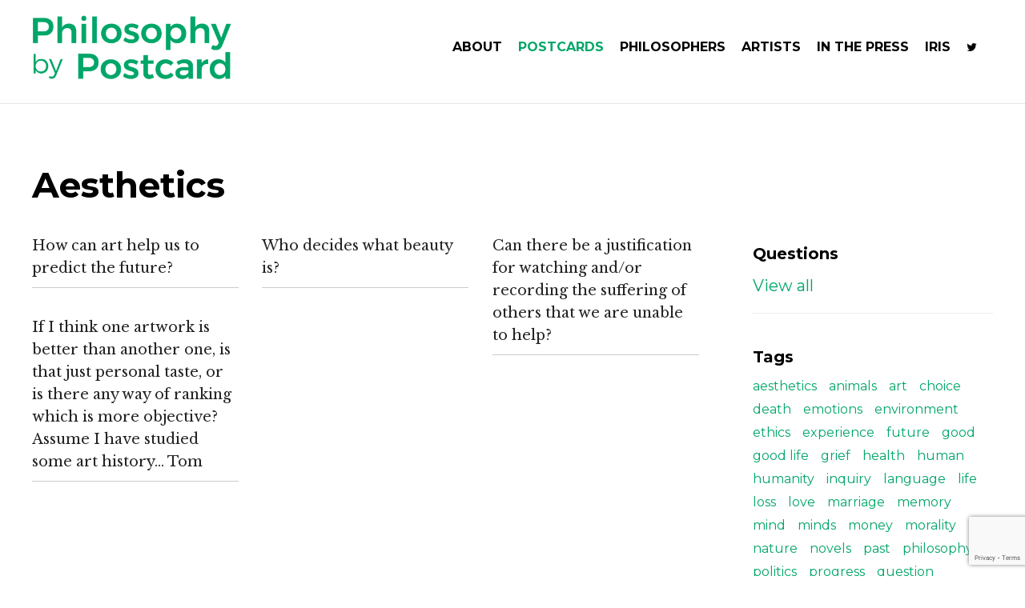

--- FILE ---
content_type: text/html; charset=UTF-8
request_url: https://www.philosophybypostcard.com/tag/aesthetics/
body_size: 17292
content:
<!DOCTYPE html>
<html dir="ltr" lang="en-GB" prefix="og: https://ogp.me/ns#">
<head>
	<meta charset="UTF-8">
	<meta name="viewport" content="width=device-width, initial-scale=1">
	<link rel="profile" href="http://gmpg.org/xfn/11">
	<link rel="pingback" href="https://www.philosophybypostcard.com/xmlrpc.php">
		<style>img:is([sizes="auto" i], [sizes^="auto," i]) { contain-intrinsic-size: 3000px 1500px }</style>
	
		<!-- All in One SEO 4.8.5 - aioseo.com -->
	<meta name="robots" content="max-image-preview:large" />
	<link rel="canonical" href="https://www.philosophybypostcard.com/tag/aesthetics/" />
	<meta name="generator" content="All in One SEO (AIOSEO) 4.8.5" />
		<script type="application/ld+json" class="aioseo-schema">
			{"@context":"https:\/\/schema.org","@graph":[{"@type":"BreadcrumbList","@id":"https:\/\/www.philosophybypostcard.com\/tag\/aesthetics\/#breadcrumblist","itemListElement":[{"@type":"ListItem","@id":"https:\/\/www.philosophybypostcard.com#listItem","position":1,"name":"Home","item":"https:\/\/www.philosophybypostcard.com","nextItem":{"@type":"ListItem","@id":"https:\/\/www.philosophybypostcard.com\/tag\/aesthetics\/#listItem","name":"aesthetics"}},{"@type":"ListItem","@id":"https:\/\/www.philosophybypostcard.com\/tag\/aesthetics\/#listItem","position":2,"name":"aesthetics","previousItem":{"@type":"ListItem","@id":"https:\/\/www.philosophybypostcard.com#listItem","name":"Home"}}]},{"@type":"CollectionPage","@id":"https:\/\/www.philosophybypostcard.com\/tag\/aesthetics\/#collectionpage","url":"https:\/\/www.philosophybypostcard.com\/tag\/aesthetics\/","name":"aesthetics - Philosophy by Postcard","inLanguage":"en-GB","isPartOf":{"@id":"https:\/\/www.philosophybypostcard.com\/#website"},"breadcrumb":{"@id":"https:\/\/www.philosophybypostcard.com\/tag\/aesthetics\/#breadcrumblist"}},{"@type":"Organization","@id":"https:\/\/www.philosophybypostcard.com\/#organization","name":"Philosophy by Postcard","description":"Celebrating the centenary of the birth of Iris Murdoch","url":"https:\/\/www.philosophybypostcard.com\/"},{"@type":"WebSite","@id":"https:\/\/www.philosophybypostcard.com\/#website","url":"https:\/\/www.philosophybypostcard.com\/","name":"Philosophy by Postcard","description":"Celebrating the centenary of the birth of Iris Murdoch","inLanguage":"en-GB","publisher":{"@id":"https:\/\/www.philosophybypostcard.com\/#organization"}}]}
		</script>
		<!-- All in One SEO -->

<script id="cookieyes" type="text/javascript" src="https://cdn-cookieyes.com/client_data/e95f08e9190eba3a07d5443d/script.js"></script>
	<!-- This site is optimized with the Yoast SEO plugin v25.6 - https://yoast.com/wordpress/plugins/seo/ -->
	<title>aesthetics - Philosophy by Postcard</title>
	<link rel="canonical" href="https://www.philosophybypostcard.com/tag/aesthetics/" />
	<meta property="og:locale" content="en_GB" />
	<meta property="og:type" content="article" />
	<meta property="og:title" content="aesthetics Archives - Philosophy by Postcard" />
	<meta property="og:url" content="https://www.philosophybypostcard.com/tag/aesthetics/" />
	<meta property="og:site_name" content="Philosophy by Postcard" />
	<meta property="og:image" content="https://usercontent.one/wp/www.philosophybypostcard.com/wp-content/uploads/2019/03/Philosophy-by-Postcard-on-twitter.jpg" />
	<meta property="og:image:width" content="1200" />
	<meta property="og:image:height" content="630" />
	<meta property="og:image:type" content="image/jpeg" />
	<meta name="twitter:card" content="summary_large_image" />
	<meta name="twitter:site" content="@parenthesis_in" />
	<script type="application/ld+json" class="yoast-schema-graph">{"@context":"https://schema.org","@graph":[{"@type":"CollectionPage","@id":"https://www.philosophybypostcard.com/tag/aesthetics/","url":"https://www.philosophybypostcard.com/tag/aesthetics/","name":"aesthetics Archives - Philosophy by Postcard","isPartOf":{"@id":"https://www.philosophybypostcard.com/#website"},"breadcrumb":{"@id":"https://www.philosophybypostcard.com/tag/aesthetics/#breadcrumb"},"inLanguage":"en-GB"},{"@type":"BreadcrumbList","@id":"https://www.philosophybypostcard.com/tag/aesthetics/#breadcrumb","itemListElement":[{"@type":"ListItem","position":1,"name":"Home","item":"https://www.philosophybypostcard.com/"},{"@type":"ListItem","position":2,"name":"aesthetics"}]},{"@type":"WebSite","@id":"https://www.philosophybypostcard.com/#website","url":"https://www.philosophybypostcard.com/","name":"Philosophy by Postcard","description":"Celebrating the centenary of the birth of Iris Murdoch","potentialAction":[{"@type":"SearchAction","target":{"@type":"EntryPoint","urlTemplate":"https://www.philosophybypostcard.com/?s={search_term_string}"},"query-input":{"@type":"PropertyValueSpecification","valueRequired":true,"valueName":"search_term_string"}}],"inLanguage":"en-GB"}]}</script>
	<!-- / Yoast SEO plugin. -->


<link rel='dns-prefetch' href='//fonts.googleapis.com' />
<link rel="alternate" type="application/rss+xml" title="Philosophy by Postcard &raquo; Feed" href="https://www.philosophybypostcard.com/feed/" />
<link rel="alternate" type="application/rss+xml" title="Philosophy by Postcard &raquo; Comments Feed" href="https://www.philosophybypostcard.com/comments/feed/" />
<link rel="alternate" type="application/rss+xml" title="Philosophy by Postcard &raquo; aesthetics Tag Feed" href="https://www.philosophybypostcard.com/tag/aesthetics/feed/" />
		<!-- This site uses the Google Analytics by MonsterInsights plugin v9.9.0 - Using Analytics tracking - https://www.monsterinsights.com/ -->
							<script src="//www.googletagmanager.com/gtag/js?id=G-6T59CDTJ4M"  data-cfasync="false" data-wpfc-render="false" type="text/javascript" async></script>
			<script data-cfasync="false" data-wpfc-render="false" type="text/javascript">
				var mi_version = '9.9.0';
				var mi_track_user = true;
				var mi_no_track_reason = '';
								var MonsterInsightsDefaultLocations = {"page_location":"https:\/\/www.philosophybypostcard.com\/tag\/aesthetics\/"};
								if ( typeof MonsterInsightsPrivacyGuardFilter === 'function' ) {
					var MonsterInsightsLocations = (typeof MonsterInsightsExcludeQuery === 'object') ? MonsterInsightsPrivacyGuardFilter( MonsterInsightsExcludeQuery ) : MonsterInsightsPrivacyGuardFilter( MonsterInsightsDefaultLocations );
				} else {
					var MonsterInsightsLocations = (typeof MonsterInsightsExcludeQuery === 'object') ? MonsterInsightsExcludeQuery : MonsterInsightsDefaultLocations;
				}

								var disableStrs = [
										'ga-disable-G-6T59CDTJ4M',
									];

				/* Function to detect opted out users */
				function __gtagTrackerIsOptedOut() {
					for (var index = 0; index < disableStrs.length; index++) {
						if (document.cookie.indexOf(disableStrs[index] + '=true') > -1) {
							return true;
						}
					}

					return false;
				}

				/* Disable tracking if the opt-out cookie exists. */
				if (__gtagTrackerIsOptedOut()) {
					for (var index = 0; index < disableStrs.length; index++) {
						window[disableStrs[index]] = true;
					}
				}

				/* Opt-out function */
				function __gtagTrackerOptout() {
					for (var index = 0; index < disableStrs.length; index++) {
						document.cookie = disableStrs[index] + '=true; expires=Thu, 31 Dec 2099 23:59:59 UTC; path=/';
						window[disableStrs[index]] = true;
					}
				}

				if ('undefined' === typeof gaOptout) {
					function gaOptout() {
						__gtagTrackerOptout();
					}
				}
								window.dataLayer = window.dataLayer || [];

				window.MonsterInsightsDualTracker = {
					helpers: {},
					trackers: {},
				};
				if (mi_track_user) {
					function __gtagDataLayer() {
						dataLayer.push(arguments);
					}

					function __gtagTracker(type, name, parameters) {
						if (!parameters) {
							parameters = {};
						}

						if (parameters.send_to) {
							__gtagDataLayer.apply(null, arguments);
							return;
						}

						if (type === 'event') {
														parameters.send_to = monsterinsights_frontend.v4_id;
							var hookName = name;
							if (typeof parameters['event_category'] !== 'undefined') {
								hookName = parameters['event_category'] + ':' + name;
							}

							if (typeof MonsterInsightsDualTracker.trackers[hookName] !== 'undefined') {
								MonsterInsightsDualTracker.trackers[hookName](parameters);
							} else {
								__gtagDataLayer('event', name, parameters);
							}
							
						} else {
							__gtagDataLayer.apply(null, arguments);
						}
					}

					__gtagTracker('js', new Date());
					__gtagTracker('set', {
						'developer_id.dZGIzZG': true,
											});
					if ( MonsterInsightsLocations.page_location ) {
						__gtagTracker('set', MonsterInsightsLocations);
					}
										__gtagTracker('config', 'G-6T59CDTJ4M', {"forceSSL":"true","link_attribution":"true"} );
										window.gtag = __gtagTracker;										(function () {
						/* https://developers.google.com/analytics/devguides/collection/analyticsjs/ */
						/* ga and __gaTracker compatibility shim. */
						var noopfn = function () {
							return null;
						};
						var newtracker = function () {
							return new Tracker();
						};
						var Tracker = function () {
							return null;
						};
						var p = Tracker.prototype;
						p.get = noopfn;
						p.set = noopfn;
						p.send = function () {
							var args = Array.prototype.slice.call(arguments);
							args.unshift('send');
							__gaTracker.apply(null, args);
						};
						var __gaTracker = function () {
							var len = arguments.length;
							if (len === 0) {
								return;
							}
							var f = arguments[len - 1];
							if (typeof f !== 'object' || f === null || typeof f.hitCallback !== 'function') {
								if ('send' === arguments[0]) {
									var hitConverted, hitObject = false, action;
									if ('event' === arguments[1]) {
										if ('undefined' !== typeof arguments[3]) {
											hitObject = {
												'eventAction': arguments[3],
												'eventCategory': arguments[2],
												'eventLabel': arguments[4],
												'value': arguments[5] ? arguments[5] : 1,
											}
										}
									}
									if ('pageview' === arguments[1]) {
										if ('undefined' !== typeof arguments[2]) {
											hitObject = {
												'eventAction': 'page_view',
												'page_path': arguments[2],
											}
										}
									}
									if (typeof arguments[2] === 'object') {
										hitObject = arguments[2];
									}
									if (typeof arguments[5] === 'object') {
										Object.assign(hitObject, arguments[5]);
									}
									if ('undefined' !== typeof arguments[1].hitType) {
										hitObject = arguments[1];
										if ('pageview' === hitObject.hitType) {
											hitObject.eventAction = 'page_view';
										}
									}
									if (hitObject) {
										action = 'timing' === arguments[1].hitType ? 'timing_complete' : hitObject.eventAction;
										hitConverted = mapArgs(hitObject);
										__gtagTracker('event', action, hitConverted);
									}
								}
								return;
							}

							function mapArgs(args) {
								var arg, hit = {};
								var gaMap = {
									'eventCategory': 'event_category',
									'eventAction': 'event_action',
									'eventLabel': 'event_label',
									'eventValue': 'event_value',
									'nonInteraction': 'non_interaction',
									'timingCategory': 'event_category',
									'timingVar': 'name',
									'timingValue': 'value',
									'timingLabel': 'event_label',
									'page': 'page_path',
									'location': 'page_location',
									'title': 'page_title',
									'referrer' : 'page_referrer',
								};
								for (arg in args) {
																		if (!(!args.hasOwnProperty(arg) || !gaMap.hasOwnProperty(arg))) {
										hit[gaMap[arg]] = args[arg];
									} else {
										hit[arg] = args[arg];
									}
								}
								return hit;
							}

							try {
								f.hitCallback();
							} catch (ex) {
							}
						};
						__gaTracker.create = newtracker;
						__gaTracker.getByName = newtracker;
						__gaTracker.getAll = function () {
							return [];
						};
						__gaTracker.remove = noopfn;
						__gaTracker.loaded = true;
						window['__gaTracker'] = __gaTracker;
					})();
									} else {
										console.log("");
					(function () {
						function __gtagTracker() {
							return null;
						}

						window['__gtagTracker'] = __gtagTracker;
						window['gtag'] = __gtagTracker;
					})();
									}
			</script>
			
							<!-- / Google Analytics by MonsterInsights -->
		<script type="text/javascript">
/* <![CDATA[ */
window._wpemojiSettings = {"baseUrl":"https:\/\/s.w.org\/images\/core\/emoji\/16.0.1\/72x72\/","ext":".png","svgUrl":"https:\/\/s.w.org\/images\/core\/emoji\/16.0.1\/svg\/","svgExt":".svg","source":{"concatemoji":"https:\/\/www.philosophybypostcard.com\/wp-includes\/js\/wp-emoji-release.min.js?ver=26fe9e975d51270d43de4b123a74c99a"}};
/*! This file is auto-generated */
!function(s,n){var o,i,e;function c(e){try{var t={supportTests:e,timestamp:(new Date).valueOf()};sessionStorage.setItem(o,JSON.stringify(t))}catch(e){}}function p(e,t,n){e.clearRect(0,0,e.canvas.width,e.canvas.height),e.fillText(t,0,0);var t=new Uint32Array(e.getImageData(0,0,e.canvas.width,e.canvas.height).data),a=(e.clearRect(0,0,e.canvas.width,e.canvas.height),e.fillText(n,0,0),new Uint32Array(e.getImageData(0,0,e.canvas.width,e.canvas.height).data));return t.every(function(e,t){return e===a[t]})}function u(e,t){e.clearRect(0,0,e.canvas.width,e.canvas.height),e.fillText(t,0,0);for(var n=e.getImageData(16,16,1,1),a=0;a<n.data.length;a++)if(0!==n.data[a])return!1;return!0}function f(e,t,n,a){switch(t){case"flag":return n(e,"\ud83c\udff3\ufe0f\u200d\u26a7\ufe0f","\ud83c\udff3\ufe0f\u200b\u26a7\ufe0f")?!1:!n(e,"\ud83c\udde8\ud83c\uddf6","\ud83c\udde8\u200b\ud83c\uddf6")&&!n(e,"\ud83c\udff4\udb40\udc67\udb40\udc62\udb40\udc65\udb40\udc6e\udb40\udc67\udb40\udc7f","\ud83c\udff4\u200b\udb40\udc67\u200b\udb40\udc62\u200b\udb40\udc65\u200b\udb40\udc6e\u200b\udb40\udc67\u200b\udb40\udc7f");case"emoji":return!a(e,"\ud83e\udedf")}return!1}function g(e,t,n,a){var r="undefined"!=typeof WorkerGlobalScope&&self instanceof WorkerGlobalScope?new OffscreenCanvas(300,150):s.createElement("canvas"),o=r.getContext("2d",{willReadFrequently:!0}),i=(o.textBaseline="top",o.font="600 32px Arial",{});return e.forEach(function(e){i[e]=t(o,e,n,a)}),i}function t(e){var t=s.createElement("script");t.src=e,t.defer=!0,s.head.appendChild(t)}"undefined"!=typeof Promise&&(o="wpEmojiSettingsSupports",i=["flag","emoji"],n.supports={everything:!0,everythingExceptFlag:!0},e=new Promise(function(e){s.addEventListener("DOMContentLoaded",e,{once:!0})}),new Promise(function(t){var n=function(){try{var e=JSON.parse(sessionStorage.getItem(o));if("object"==typeof e&&"number"==typeof e.timestamp&&(new Date).valueOf()<e.timestamp+604800&&"object"==typeof e.supportTests)return e.supportTests}catch(e){}return null}();if(!n){if("undefined"!=typeof Worker&&"undefined"!=typeof OffscreenCanvas&&"undefined"!=typeof URL&&URL.createObjectURL&&"undefined"!=typeof Blob)try{var e="postMessage("+g.toString()+"("+[JSON.stringify(i),f.toString(),p.toString(),u.toString()].join(",")+"));",a=new Blob([e],{type:"text/javascript"}),r=new Worker(URL.createObjectURL(a),{name:"wpTestEmojiSupports"});return void(r.onmessage=function(e){c(n=e.data),r.terminate(),t(n)})}catch(e){}c(n=g(i,f,p,u))}t(n)}).then(function(e){for(var t in e)n.supports[t]=e[t],n.supports.everything=n.supports.everything&&n.supports[t],"flag"!==t&&(n.supports.everythingExceptFlag=n.supports.everythingExceptFlag&&n.supports[t]);n.supports.everythingExceptFlag=n.supports.everythingExceptFlag&&!n.supports.flag,n.DOMReady=!1,n.readyCallback=function(){n.DOMReady=!0}}).then(function(){return e}).then(function(){var e;n.supports.everything||(n.readyCallback(),(e=n.source||{}).concatemoji?t(e.concatemoji):e.wpemoji&&e.twemoji&&(t(e.twemoji),t(e.wpemoji)))}))}((window,document),window._wpemojiSettings);
/* ]]> */
</script>
<style id='wp-emoji-styles-inline-css' type='text/css'>

	img.wp-smiley, img.emoji {
		display: inline !important;
		border: none !important;
		box-shadow: none !important;
		height: 1em !important;
		width: 1em !important;
		margin: 0 0.07em !important;
		vertical-align: -0.1em !important;
		background: none !important;
		padding: 0 !important;
	}
</style>
<link rel='stylesheet' id='wp-block-library-css' href='https://www.philosophybypostcard.com/wp-includes/css/dist/block-library/style.min.css?ver=26fe9e975d51270d43de4b123a74c99a' type='text/css' media='all' />
<style id='classic-theme-styles-inline-css' type='text/css'>
/*! This file is auto-generated */
.wp-block-button__link{color:#fff;background-color:#32373c;border-radius:9999px;box-shadow:none;text-decoration:none;padding:calc(.667em + 2px) calc(1.333em + 2px);font-size:1.125em}.wp-block-file__button{background:#32373c;color:#fff;text-decoration:none}
</style>
<link rel='stylesheet' id='awsm-ead-public-css' href='https://usercontent.one/wp/www.philosophybypostcard.com/wp-content/plugins/embed-any-document/css/embed-public.min.css?ver=2.7.7' type='text/css' media='all' />
<style id='global-styles-inline-css' type='text/css'>
:root{--wp--preset--aspect-ratio--square: 1;--wp--preset--aspect-ratio--4-3: 4/3;--wp--preset--aspect-ratio--3-4: 3/4;--wp--preset--aspect-ratio--3-2: 3/2;--wp--preset--aspect-ratio--2-3: 2/3;--wp--preset--aspect-ratio--16-9: 16/9;--wp--preset--aspect-ratio--9-16: 9/16;--wp--preset--color--black: #000000;--wp--preset--color--cyan-bluish-gray: #abb8c3;--wp--preset--color--white: #ffffff;--wp--preset--color--pale-pink: #f78da7;--wp--preset--color--vivid-red: #cf2e2e;--wp--preset--color--luminous-vivid-orange: #ff6900;--wp--preset--color--luminous-vivid-amber: #fcb900;--wp--preset--color--light-green-cyan: #7bdcb5;--wp--preset--color--vivid-green-cyan: #00d084;--wp--preset--color--pale-cyan-blue: #8ed1fc;--wp--preset--color--vivid-cyan-blue: #0693e3;--wp--preset--color--vivid-purple: #9b51e0;--wp--preset--gradient--vivid-cyan-blue-to-vivid-purple: linear-gradient(135deg,rgba(6,147,227,1) 0%,rgb(155,81,224) 100%);--wp--preset--gradient--light-green-cyan-to-vivid-green-cyan: linear-gradient(135deg,rgb(122,220,180) 0%,rgb(0,208,130) 100%);--wp--preset--gradient--luminous-vivid-amber-to-luminous-vivid-orange: linear-gradient(135deg,rgba(252,185,0,1) 0%,rgba(255,105,0,1) 100%);--wp--preset--gradient--luminous-vivid-orange-to-vivid-red: linear-gradient(135deg,rgba(255,105,0,1) 0%,rgb(207,46,46) 100%);--wp--preset--gradient--very-light-gray-to-cyan-bluish-gray: linear-gradient(135deg,rgb(238,238,238) 0%,rgb(169,184,195) 100%);--wp--preset--gradient--cool-to-warm-spectrum: linear-gradient(135deg,rgb(74,234,220) 0%,rgb(151,120,209) 20%,rgb(207,42,186) 40%,rgb(238,44,130) 60%,rgb(251,105,98) 80%,rgb(254,248,76) 100%);--wp--preset--gradient--blush-light-purple: linear-gradient(135deg,rgb(255,206,236) 0%,rgb(152,150,240) 100%);--wp--preset--gradient--blush-bordeaux: linear-gradient(135deg,rgb(254,205,165) 0%,rgb(254,45,45) 50%,rgb(107,0,62) 100%);--wp--preset--gradient--luminous-dusk: linear-gradient(135deg,rgb(255,203,112) 0%,rgb(199,81,192) 50%,rgb(65,88,208) 100%);--wp--preset--gradient--pale-ocean: linear-gradient(135deg,rgb(255,245,203) 0%,rgb(182,227,212) 50%,rgb(51,167,181) 100%);--wp--preset--gradient--electric-grass: linear-gradient(135deg,rgb(202,248,128) 0%,rgb(113,206,126) 100%);--wp--preset--gradient--midnight: linear-gradient(135deg,rgb(2,3,129) 0%,rgb(40,116,252) 100%);--wp--preset--font-size--small: 13px;--wp--preset--font-size--medium: 20px;--wp--preset--font-size--large: 36px;--wp--preset--font-size--x-large: 42px;--wp--preset--spacing--20: 0.44rem;--wp--preset--spacing--30: 0.67rem;--wp--preset--spacing--40: 1rem;--wp--preset--spacing--50: 1.5rem;--wp--preset--spacing--60: 2.25rem;--wp--preset--spacing--70: 3.38rem;--wp--preset--spacing--80: 5.06rem;--wp--preset--shadow--natural: 6px 6px 9px rgba(0, 0, 0, 0.2);--wp--preset--shadow--deep: 12px 12px 50px rgba(0, 0, 0, 0.4);--wp--preset--shadow--sharp: 6px 6px 0px rgba(0, 0, 0, 0.2);--wp--preset--shadow--outlined: 6px 6px 0px -3px rgba(255, 255, 255, 1), 6px 6px rgba(0, 0, 0, 1);--wp--preset--shadow--crisp: 6px 6px 0px rgba(0, 0, 0, 1);}:where(.is-layout-flex){gap: 0.5em;}:where(.is-layout-grid){gap: 0.5em;}body .is-layout-flex{display: flex;}.is-layout-flex{flex-wrap: wrap;align-items: center;}.is-layout-flex > :is(*, div){margin: 0;}body .is-layout-grid{display: grid;}.is-layout-grid > :is(*, div){margin: 0;}:where(.wp-block-columns.is-layout-flex){gap: 2em;}:where(.wp-block-columns.is-layout-grid){gap: 2em;}:where(.wp-block-post-template.is-layout-flex){gap: 1.25em;}:where(.wp-block-post-template.is-layout-grid){gap: 1.25em;}.has-black-color{color: var(--wp--preset--color--black) !important;}.has-cyan-bluish-gray-color{color: var(--wp--preset--color--cyan-bluish-gray) !important;}.has-white-color{color: var(--wp--preset--color--white) !important;}.has-pale-pink-color{color: var(--wp--preset--color--pale-pink) !important;}.has-vivid-red-color{color: var(--wp--preset--color--vivid-red) !important;}.has-luminous-vivid-orange-color{color: var(--wp--preset--color--luminous-vivid-orange) !important;}.has-luminous-vivid-amber-color{color: var(--wp--preset--color--luminous-vivid-amber) !important;}.has-light-green-cyan-color{color: var(--wp--preset--color--light-green-cyan) !important;}.has-vivid-green-cyan-color{color: var(--wp--preset--color--vivid-green-cyan) !important;}.has-pale-cyan-blue-color{color: var(--wp--preset--color--pale-cyan-blue) !important;}.has-vivid-cyan-blue-color{color: var(--wp--preset--color--vivid-cyan-blue) !important;}.has-vivid-purple-color{color: var(--wp--preset--color--vivid-purple) !important;}.has-black-background-color{background-color: var(--wp--preset--color--black) !important;}.has-cyan-bluish-gray-background-color{background-color: var(--wp--preset--color--cyan-bluish-gray) !important;}.has-white-background-color{background-color: var(--wp--preset--color--white) !important;}.has-pale-pink-background-color{background-color: var(--wp--preset--color--pale-pink) !important;}.has-vivid-red-background-color{background-color: var(--wp--preset--color--vivid-red) !important;}.has-luminous-vivid-orange-background-color{background-color: var(--wp--preset--color--luminous-vivid-orange) !important;}.has-luminous-vivid-amber-background-color{background-color: var(--wp--preset--color--luminous-vivid-amber) !important;}.has-light-green-cyan-background-color{background-color: var(--wp--preset--color--light-green-cyan) !important;}.has-vivid-green-cyan-background-color{background-color: var(--wp--preset--color--vivid-green-cyan) !important;}.has-pale-cyan-blue-background-color{background-color: var(--wp--preset--color--pale-cyan-blue) !important;}.has-vivid-cyan-blue-background-color{background-color: var(--wp--preset--color--vivid-cyan-blue) !important;}.has-vivid-purple-background-color{background-color: var(--wp--preset--color--vivid-purple) !important;}.has-black-border-color{border-color: var(--wp--preset--color--black) !important;}.has-cyan-bluish-gray-border-color{border-color: var(--wp--preset--color--cyan-bluish-gray) !important;}.has-white-border-color{border-color: var(--wp--preset--color--white) !important;}.has-pale-pink-border-color{border-color: var(--wp--preset--color--pale-pink) !important;}.has-vivid-red-border-color{border-color: var(--wp--preset--color--vivid-red) !important;}.has-luminous-vivid-orange-border-color{border-color: var(--wp--preset--color--luminous-vivid-orange) !important;}.has-luminous-vivid-amber-border-color{border-color: var(--wp--preset--color--luminous-vivid-amber) !important;}.has-light-green-cyan-border-color{border-color: var(--wp--preset--color--light-green-cyan) !important;}.has-vivid-green-cyan-border-color{border-color: var(--wp--preset--color--vivid-green-cyan) !important;}.has-pale-cyan-blue-border-color{border-color: var(--wp--preset--color--pale-cyan-blue) !important;}.has-vivid-cyan-blue-border-color{border-color: var(--wp--preset--color--vivid-cyan-blue) !important;}.has-vivid-purple-border-color{border-color: var(--wp--preset--color--vivid-purple) !important;}.has-vivid-cyan-blue-to-vivid-purple-gradient-background{background: var(--wp--preset--gradient--vivid-cyan-blue-to-vivid-purple) !important;}.has-light-green-cyan-to-vivid-green-cyan-gradient-background{background: var(--wp--preset--gradient--light-green-cyan-to-vivid-green-cyan) !important;}.has-luminous-vivid-amber-to-luminous-vivid-orange-gradient-background{background: var(--wp--preset--gradient--luminous-vivid-amber-to-luminous-vivid-orange) !important;}.has-luminous-vivid-orange-to-vivid-red-gradient-background{background: var(--wp--preset--gradient--luminous-vivid-orange-to-vivid-red) !important;}.has-very-light-gray-to-cyan-bluish-gray-gradient-background{background: var(--wp--preset--gradient--very-light-gray-to-cyan-bluish-gray) !important;}.has-cool-to-warm-spectrum-gradient-background{background: var(--wp--preset--gradient--cool-to-warm-spectrum) !important;}.has-blush-light-purple-gradient-background{background: var(--wp--preset--gradient--blush-light-purple) !important;}.has-blush-bordeaux-gradient-background{background: var(--wp--preset--gradient--blush-bordeaux) !important;}.has-luminous-dusk-gradient-background{background: var(--wp--preset--gradient--luminous-dusk) !important;}.has-pale-ocean-gradient-background{background: var(--wp--preset--gradient--pale-ocean) !important;}.has-electric-grass-gradient-background{background: var(--wp--preset--gradient--electric-grass) !important;}.has-midnight-gradient-background{background: var(--wp--preset--gradient--midnight) !important;}.has-small-font-size{font-size: var(--wp--preset--font-size--small) !important;}.has-medium-font-size{font-size: var(--wp--preset--font-size--medium) !important;}.has-large-font-size{font-size: var(--wp--preset--font-size--large) !important;}.has-x-large-font-size{font-size: var(--wp--preset--font-size--x-large) !important;}
:where(.wp-block-post-template.is-layout-flex){gap: 1.25em;}:where(.wp-block-post-template.is-layout-grid){gap: 1.25em;}
:where(.wp-block-columns.is-layout-flex){gap: 2em;}:where(.wp-block-columns.is-layout-grid){gap: 2em;}
:root :where(.wp-block-pullquote){font-size: 1.5em;line-height: 1.6;}
</style>
<link rel='stylesheet' id='widgets-on-pages-css' href='https://usercontent.one/wp/www.philosophybypostcard.com/wp-content/plugins/widgets-on-pages/public/css/widgets-on-pages-public.css?ver=1.4.0' type='text/css' media='all' />
<link rel='stylesheet' id='contact-form-7-css' href='https://usercontent.one/wp/www.philosophybypostcard.com/wp-content/plugins/contact-form-7/includes/css/styles.css?ver=6.1' type='text/css' media='all' />
<link rel='stylesheet' id='sow-social-media-buttons-flat-aaf42a33dcf9-css' href='https://usercontent.one/wp/www.philosophybypostcard.com/wp-content/uploads/siteorigin-widgets/sow-social-media-buttons-flat-aaf42a33dcf9.css?ver=26fe9e975d51270d43de4b123a74c99a' type='text/css' media='all' />
<link rel='stylesheet' id='create-fonts-css' href='//fonts.googleapis.com/css?family=Montserrat%3A400%2C700%7COpen+Sans%3A300%2C400%2C700%2C300italic%2C400italic%2C700italic&#038;subset=latin%2Clatin-ext' type='text/css' media='all' />
<link rel='stylesheet' id='spba-animate-css' href='https://usercontent.one/wp/www.philosophybypostcard.com/wp-content/themes/themetrust-create/css/animate.min.css?ver=1.0' type='text/css' media='all' />
<link rel='stylesheet' id='jquery-background-video-css' href='https://usercontent.one/wp/www.philosophybypostcard.com/wp-content/themes/themetrust-create/css/jquery.background-video.css?ver=26fe9e975d51270d43de4b123a74c99a' type='text/css' media='all' />
<link rel='stylesheet' id='so_video_background-css' href='https://usercontent.one/wp/www.philosophybypostcard.com/wp-content/themes/themetrust-create/css/so_video_background.css?ver=26fe9e975d51270d43de4b123a74c99a' type='text/css' media='all' />
<link rel='stylesheet' id='create-style-css' href='https://usercontent.one/wp/www.philosophybypostcard.com/wp-content/themes/create-child/style.css?ver=5' type='text/css' media='all' />
<link rel='stylesheet' id='create-owl-carousel-css' href='https://usercontent.one/wp/www.philosophybypostcard.com/wp-content/themes/themetrust-create/css/owl.carousel.css?ver=1.3.3' type='text/css' media='all' />
<link rel='stylesheet' id='create-owl-theme-css' href='https://usercontent.one/wp/www.philosophybypostcard.com/wp-content/themes/themetrust-create/css/owl.theme.css?ver=1.3.3' type='text/css' media='all' />
<link rel='stylesheet' id='create-prettyphoto-css' href='https://usercontent.one/wp/www.philosophybypostcard.com/wp-content/themes/themetrust-create/css/prettyPhoto.css?ver=3.1.6' type='text/css' media='all' />
<link rel='stylesheet' id='superfish-css' href='https://usercontent.one/wp/www.philosophybypostcard.com/wp-content/themes/themetrust-create/css/superfish.css?ver=1.7.5' type='text/css' media='all' />
<link rel='stylesheet' id='create-woocommerce-css' href='https://usercontent.one/wp/www.philosophybypostcard.com/wp-content/themes/themetrust-create/css/woocommerce.css?ver=1.0' type='text/css' media='all' />
<link rel='stylesheet' id='create-loader-main-css' href='https://usercontent.one/wp/www.philosophybypostcard.com/wp-content/themes/themetrust-create/css/loaders/spinkit.css?ver=1.0' type='text/css' media='all' />
<link rel='stylesheet' id='create-loader-animation-css' href='https://usercontent.one/wp/www.philosophybypostcard.com/wp-content/themes/themetrust-create/css/loaders/rotating-plane.css?ver=1.0' type='text/css' media='all' />
<link rel='stylesheet' id='create-font-awesome-css' href='https://usercontent.one/wp/www.philosophybypostcard.com/wp-content/themes/themetrust-create/css/font-awesome.min.css?ver=4.0.3' type='text/css' media='all' />
<script type="text/javascript" src="https://usercontent.one/wp/www.philosophybypostcard.com/wp-content/plugins/google-analytics-for-wordpress/assets/js/frontend-gtag.min.js?ver=9.9.0" id="monsterinsights-frontend-script-js" async="async" data-wp-strategy="async"></script>
<script data-cfasync="false" data-wpfc-render="false" type="text/javascript" id='monsterinsights-frontend-script-js-extra'>/* <![CDATA[ */
var monsterinsights_frontend = {"js_events_tracking":"true","download_extensions":"doc,pdf,ppt,zip,xls,docx,pptx,xlsx","inbound_paths":"[{\"path\":\"\\\/go\\\/\",\"label\":\"affiliate\"},{\"path\":\"\\\/recommend\\\/\",\"label\":\"affiliate\"}]","home_url":"https:\/\/www.philosophybypostcard.com","hash_tracking":"false","v4_id":"G-6T59CDTJ4M"};/* ]]> */
</script>
<script type="text/javascript" src="https://www.philosophybypostcard.com/wp-includes/js/jquery/jquery.min.js?ver=3.7.1" id="jquery-core-js"></script>
<script type="text/javascript" src="https://www.philosophybypostcard.com/wp-includes/js/jquery/jquery-migrate.min.js?ver=3.4.1" id="jquery-migrate-js"></script>
<script type="text/javascript" src="https://usercontent.one/wp/www.philosophybypostcard.com/wp-content/themes/themetrust-create/js/imagesloaded.js?ver=3.1.6" id="create-imagesloaded-js"></script>
<link rel="https://api.w.org/" href="https://www.philosophybypostcard.com/wp-json/" /><link rel="alternate" title="JSON" type="application/json" href="https://www.philosophybypostcard.com/wp-json/wp/v2/tags/186" /><link rel="EditURI" type="application/rsd+xml" title="RSD" href="https://www.philosophybypostcard.com/xmlrpc.php?rsd" />

<style>[class*=" icon-oc-"],[class^=icon-oc-]{speak:none;font-style:normal;font-weight:400;font-variant:normal;text-transform:none;line-height:1;-webkit-font-smoothing:antialiased;-moz-osx-font-smoothing:grayscale}.icon-oc-one-com-white-32px-fill:before{content:"901"}.icon-oc-one-com:before{content:"900"}#one-com-icon,.toplevel_page_onecom-wp .wp-menu-image{speak:none;display:flex;align-items:center;justify-content:center;text-transform:none;line-height:1;-webkit-font-smoothing:antialiased;-moz-osx-font-smoothing:grayscale}.onecom-wp-admin-bar-item>a,.toplevel_page_onecom-wp>.wp-menu-name{font-size:16px;font-weight:400;line-height:1}.toplevel_page_onecom-wp>.wp-menu-name img{width:69px;height:9px;}.wp-submenu-wrap.wp-submenu>.wp-submenu-head>img{width:88px;height:auto}.onecom-wp-admin-bar-item>a img{height:7px!important}.onecom-wp-admin-bar-item>a img,.toplevel_page_onecom-wp>.wp-menu-name img{opacity:.8}.onecom-wp-admin-bar-item.hover>a img,.toplevel_page_onecom-wp.wp-has-current-submenu>.wp-menu-name img,li.opensub>a.toplevel_page_onecom-wp>.wp-menu-name img{opacity:1}#one-com-icon:before,.onecom-wp-admin-bar-item>a:before,.toplevel_page_onecom-wp>.wp-menu-image:before{content:'';position:static!important;background-color:rgba(240,245,250,.4);border-radius:102px;width:18px;height:18px;padding:0!important}.onecom-wp-admin-bar-item>a:before{width:14px;height:14px}.onecom-wp-admin-bar-item.hover>a:before,.toplevel_page_onecom-wp.opensub>a>.wp-menu-image:before,.toplevel_page_onecom-wp.wp-has-current-submenu>.wp-menu-image:before{background-color:#76b82a}.onecom-wp-admin-bar-item>a{display:inline-flex!important;align-items:center;justify-content:center}#one-com-logo-wrapper{font-size:4em}#one-com-icon{vertical-align:middle}.imagify-welcome{display:none !important;}</style>				<meta name="generator" content="create  2.0" />

		<!--[if IE 8]>
		<link rel="stylesheet" href="https://usercontent.one/wp/www.philosophybypostcard.com/wp-content/themes/themetrust-create/css/ie8.css" type="text/css" media="screen" />
		<![endif]-->
		<!--[if IE]><script src="http://html5shiv.googlecode.com/svn/trunk/html5.js"></script><![endif]-->

		
		<style>

							body #primary header.main .inner { text-align: left !important; }
			
							body #primary header.main .inner * { color: #000000; }
			
							#primary header.main { background-color: #ffffff; }
			
						body { color: #000000; }
			
						.entry-content a, .entry-content a:visited { color: #00a668; }
			
						.entry-content a:hover { color: #00a668; }
			
						.button, a.button, a.button:active, a.button:visited, #footer a.button, #searchsubmit, input[type="submit"], a.post-edit-link, a.tt-button, .pagination a, .pagination span, .woocommerce nav.woocommerce-pagination ul li a, .woocommerce nav.woocommerce-pagination ul li span, .wpforms-form input[type=submit], .wpforms-form button[type=submit] { background-color: #00a668 !important; }
			
						.button, a.button, a.button:active, a.button:visited, #footer a.button, #searchsubmit, input[type="submit"], a.post-edit-link, a.tt-button, .pagination a, .pagination span, .woocommerce nav.woocommerce-pagination ul li a, .woocommerce nav.woocommerce-pagination ul li span, .wpforms-form input[type=submit], .wpforms-form button[type=submit] { color: #ffffff !important; }
			
						#site-header { background-color: #ffffff; }
			
						#site-header.sticky, #site-header.sticky .header-search { background-color: #ffffff; }
			
			
							.main-nav ul li,
				.secondary-nav span,
				.secondary-nav a { color: #000000 !important; }
			
			
							.menu-toggle.open:hover,
				.main-nav ul li:hover,
				.main-nav ul li.active,
				.secondary-nav a:hover,
				.secondary-nav span:hover,
				.main-nav ul li.current,
				.main-nav ul li.current-cat,
				.main-nav ul li.current_page_item,
				.main-nav ul li.current-menu-item,
				.main-nav ul li.current-post-ancestor,
				.single-post .main-nav ul li.current_page_parent,
				.main-nav ul li.current-category-parent,
				.main-nav ul li.current-category-ancestor,
				.main-nav ul li.current-portfolio-ancestor,
				.main-nav ul li.current-projects-ancestor { color: #00a668 !important;}

			
			
							#site-header.sticky .header-search *,
				#site-header.sticky #search-toggle-close,
				.sticky .main-nav ul li,
				.sticky .secondary-nav span,
				.sticky .secondary-nav a { color: #000000 !important; }
			
							.sticky #search-toggle-close:hover,
				.sticky .main-nav ul li:hover,
				.sticky .main-nav ul li.active,
				.sticky .main-nav ul li.current,
				.sticky .main-nav ul li.current-cat,
				.sticky .main-nav ul li.current_page_item,
				.sticky .main-nav ul li.current-menu-item,
				.sticky .main-nav ul li.current-post-ancestor,
				.sticky .single-post .main-nav ul li.current_page_parent,
				.sticky .main-nav ul li.current-category-parent,
				.sticky .main-nav ul li.current-category-ancestor,
				.sticky .main-nav ul li.current-portfolio-ancestor,
				.sticky .main-nav ul li.current-projects-ancestor,
				.sticky .secondary-nav span:hover, .sticky .secondary-nav a:hover { color: #00a668 !important; }
			
			
			
			
			
							.main-nav ul.sf-menu li ul { background-color: #ff33cc; }
			
							.main-nav ul ul li, .sticky .main-nav ul ul li { color: #ffffff !important; }
			
							.main-nav ul ul li:hover,
				.sticky .main-nav ul ul li:hover { color: #ffffff !important; }
			
			
							#slide-panel { background-color: #ffffff; }
			
							#slide-panel * { color: #000000; }
			
							#slide-panel a { color: #000000; }
				#slide-panel nav li { color: #000000; }
				#slide-panel .menu-toggle.close { color: #000000; }
			
							#slide-panel a:hover { color: #00a668; }
				#slide-panel .menu-toggle.close:hover { color: #00a668; }
			
			
			
			
							#footer { background-color: #00a668; }
			
							#footer * { color: #ffffff !important; }
			
							#footer .widget-title { color: #ffffff !important; }
			
							#footer a { color: #ffffff !important; }
			
							#footer a:hover { color: #ffffff !important; }
			
			
			

		
							#logo .site-title img { max-width: 250px; }
			
							#site-header.main.light #logo .site-title img { max-width: 250px; }
			
							#logo .site-title.sticky img { max-width: 250px; }
			
			
							@media only screen and (max-width: 780px){
					#site-header.main #logo .site-title img { max-width: 200px !important; }
				}
			
		
							.inline-header #site-header.main .nav-holder { height: 120px; }
				.inline-header #site-header.main #logo { height: 120px; }
				.inline-header #site-header.main .nav-holder,
				.inline-header #site-header.main .main-nav ul > li,
				.inline-header #site-header.main .main-nav ul > li > a,
				#site-header.main .main-nav #menu-main-menu > li > span,
				#site-header.main .secondary-nav a,
				#site-header.main .secondary-nav span  { line-height: 120px; height: 120px;}
			
							#site-header.sticky .inside .nav-holder { height: 120px !important; }
				#site-header.sticky #logo { height: 120px !important; }
				#site-header.sticky .nav-holder,
				#site-header.sticky .main-nav ul > li,
				#site-header.sticky .main-nav ul > li > a,
				#site-header.sticky .main-nav ul > li > span,
				#site-header.sticky .secondary-nav a,
				#site-header.sticky .secondary-nav span  { line-height: 120px; height: 120px;}
			
							@media only screen and (max-width: 980px){
					.main-nav {	display: none !important; }
					#site-header .secondary-nav span.search-toggle.open { display: none; }
					#site-header .secondary-nav .menu-toggle.open { display: inline-block; }
					#slide-menu .widget-area.mobile { display: block; }
					#slide-panel .has-mobile-menu #slide-mobile-menu { display: block; }
					#slide-panel .has-mobile-menu #slide-main-menu { display: none;	}
					#slide-panel .widget-area.desktop { display: none; }
				}
			
		
		
/*GREEN:#00a668 */
/*PINK:#ff33cc */




body.questions .main-nav ul li.menu-item-39439, body.archive .main-nav ul li.menu-item-39439 {
    color: #00a668 !important;
}
.sidebar h6 a, aside.sidebar .widget_tag_cloud a {color:#00a668;}

#footer .widget_tag_cloud a, aside.sidebar .widget_tag_cloud a {
  
background: rgba(0,0,0,.0);

}
.sidebar h2, .sidebar .widget-box .widget-title {
    font-size: 1.4em;
}

.widget_tag_cloud a {
    font-size: 14px !important;
    padding: 0px 10px 0px 0px;
    display: block;
    float: left;
    margin: 0 5px 5px 0;
font-family: 'Montserrat'; 
    font-weight: 400;
}

.post.small .meta {display:none;}



.content-main .category-questions .inside, .create-blog .category-questions .inside{
    border-bottom: #cccccc 1px solid;
}


.archive .site-main {
    padding: 0px 30px 0 !important;
}
.blog .masonry .post.small {
  
    padding: 0 30px 15px 0px !important;
}

.ct-accordion.style3 .ct-panel .ct-panel-title {color: #191919;
}

#question p {    font-size: 1.1em;
    line-height: 1.7em !important;}

#primary header.main h1{
    max-width: 1200px;
    margin: 0 auto;
    height: auto !important;
text-align: left;
font-size:2.2em;
padding-top:40px;

}


.post.small h3, body.archive .post.small h3 {font-family: 'Libre Baskerville';
    font-weight: 300;
line-height: 1.6em;
}
.blog .body-wrap {
    max-width: 1200px;
}
body.single-post #primary header.main {
    padding: 80px 0 40px !important;}
body.questions #primary header.main {
    padding: 0px 0 40px !important;
}
#footer .secondary .right, #footer .secondary .left {
    margin-bottom: 0;
    max-width: 1260px;
    margin: auto;
    text-align: left;
    padding: 0 30px;
}
h5 {
   
    padding-bottom: 10px;}

body.artists  .main-nav ul li.menu-item-38768 { color:#00a668 !important;}


.site-main .philosopher h3.widget-title 
{font-size:1.3em;}

.site-main .philosopher p
{font-size:16px;}
*/
#slide-panel {
width: 100% !important;}/*

#slide-panel nav li {
    color: #000000;
font-family: 'Montserrat'; 
    font-weight: 600;
    font-size: 24px;
text-transform: uppercase;
}


input[type="search"], input[type="email"], input[type="text"], input[type="url"], input[type="password"], input[type="tel"], textarea {

    border: 1px solid rgba(0,0,0,.3);

}

#site-header {
    background: #fff;
    box-shadow: 0 0px 0 rgba(0,0,0,.1);
    -webkit-box-shadow: 0 0px 0 rgba(0,0,0,.1);
    z-index: 554;
    padding: 0 30px;
    position: relative;
    display: inline-block;
    width: 100%;
}

blockquote {
margin-left: 10%;
margin-right: 10%;
    border-left: 0px solid #919191;
        font-size: 110%;
}

.glow {-webkit-box-shadow: 0px 0px 20px 0px rgba(204,204,204,0.5);
-moz-box-shadow: 0px 0px 20px 0px rgba(204,204,204,0.5);
box-shadow: 0px 0px 20px 0px rgba(204,204,204,0.5);}
.sow-slider-images {
    margin-bottom: 0px !important; 
} 
.content-area li {
    font-size: 18px  !important;
    font-weight: 400 !important;
}
.grecaptcha-badge {
visibility: hidden;
opacity: 0;
transition: linear opacity 1s;
}

.grecaptcha-badge.showgr {
visibility: hidden;
opacity: 1;
transition: linear opacity 1s;
}

form.customize-unpreviewable, form.customize-unpreviewable input, form.customize-unpreviewable select, form.customize-unpreviewable button, a.customize-unpreviewable, area.customize-unpreviewable {
    max-width: 100%;
} 

h1,h2,h,h4,h5,h6{color:#000000;}
h5 {
   

    font-size: 1.1em;
    line-height: 1.5em !important;
}
h4 {
    line-height: 1.4em;
}
 @media only screen and (max-width: 768px) { h5 {
    font-size:0.8em;}
p, .content-area li {font-size:16px !important;
    
}}

@media only screen and (max-width: 980px){
div#home-image{ background-size: 200%!important;
background-position: center top !important; }}

body.home #site-header {
    /* position: fixed;*/
    box-shadow: 10px 10px 10px rgba(0,0,0,0.03);
    -webkit-box-shadow: 10px 10px 10px rgba(0,0,0,0.03);

}
.site-main {
    padding: 45px 30px 0 !important;
}


p a:link,
p a:visited,
p a:hover,
p a:active, 
h5 a:link,
h5 a:visited,
h5 a:hover,
h5 a:active {  text-decoration: underline;}

.so-widget-sow-tabs-default-eb49244579be .sow-tabs .sow-tabs-panel-container .sow-tabs-panel {
    padding: 30px 0px 0px 0px;}

.so-widget-sow-tabs-default-eb49244579be .sow-tabs .sow-tabs-tab-container {

    padding: 0px 0px 0px 0px;



 
}
.so-widget-sow-tabs-default-eb49244579be .sow-tabs .sow-tabs-tab-container .sow-tabs-tab {

    padding: 0px 30px 0px 0px;
    margin: 0px 0px 0px 0px;

}

.sow-tabs-tab.sow-tabs-tab-selected .sow-tabs-title {  border-bottom:3px solid #00a668;
}

.sow-tabs-title {
    font-weight: 600;     padding: 0px 0px 15px 0px;
}



.so-widget-sow-button a:link, .so-widget-sow-button a:visited, .so-widget-sow-button a:hover, .so-widget-sow-button a:active {
    text-decoration: none;
}

.timeline h3 {font-size:1.4em;}



/*--- 2 Column Form Styles Start ---*/

#left {
    width: 47%;
    float: left;
    margin-right:6%;
}
 
#right {
    width: 47%;
    float: left;
}
 
.clearfix:after {
    content:"\0020";
    display:block;
    height:0;
    clear:both;
    visibility:hidden;
    overflow:hidden;
    margin-bottom:10px;
}
 
.clearfix {
    display:block;
}

/*--- 2 Column Form Styles End ---*/

/*--- 2 Column Mobile Form Styles Start ---*/
 @media only screen and (max-width: 900px) {


#left {
    width: 100%;
    float: left;
    margin-right0%;
}
 
#right {
    width: 100%;
    float: left;
}
 
.clearfix:after {
    content:"\0020";
    display:block;
    height:0;
    clear:both;
    visibility:hidden;
    overflow:hidden;
    margin-bottom:10px;
}
 
.clearfix {
    display:block;
}
#main blockquote p {
padding-left: 0% !important;
padding-right: 0% !important;
    border-left: 0px solid #919191;
        font-size: 120% !important;
}
#main blockquote {margin-left: 0% !important;
margin-right: 0% !important;}

}
 
/*--- 2 Column Mobile Form Styles End ---*/
span.wpcf7-list-item {
    display: inline-block;
     margin: 0 0 0 0; 
    font-family: 'Montserrat'; 
    font-weight: 500;
    font-size: 20px;

}
body .wpcf7-mail-sent-ok {
    background: #e8ffe2;
    border: none;
    color: #00a668;
    font-size: .85em !important;
}

.so-widget-sow-tabs-default-eb49244579be .sow-tabs .sow-tabs-panel-container .sow-tabs-panel .sow-tabs-panel-content {
   font-size: inherit; padding-top:40px;
}
.content-area li {
    font-size: 1em;
    font-weight: 600;
}
/* Child Menu Horizontal Navigation */

.content-area .about-menu ul {
    display: block;
    margin: 0 0 0px 0px;
    list-style: none;
}
.about-menu ul.parent-sidebar-menu, .about-menu ul.child-sidebar-menu {
  list-style-type: none;
    font-family: Montserrat;
    font-weight: 600;
  margin: 0;
  padding: 0;
  overflow: hidden;
  background-color: #fff;
}


.entry-content .about-menu li {
  float: left; line-height:3em;
padding:0px 30px 0px 0px;
}

.entry-content .about-menu li a {
  display: block;
  color: black;
  text-align: center;
      font-family: Montserrat;
    font-weight:600;
  text-decoration: none;
border-bottom: 3px solid #fff;
}

/* Change the link color to #111 (black) on hover */

.entry-content .about-menu li.current_page_item a,
.entry-content .about-menu li a:hover {
border-bottom: 3px solid #ff33cc;
}
/* END Child Menu Horizontal Navigation */

h1 {
    font-size: 2.2em;
}


.yellow-highlight {
    background-color:#ffff47;
}

.post.small.category-artists .meta {display:none;}


element.style {
}
.so-widget-sow-layout-slider-default-51aaefabb7f8 .sow-slider-base .sow-slider-pagination li a {
    background: #000000;
}
.sow-slider-base .sow-slider-pagination li.sow-active a {
    opacity: 0.85;
}
.sow-slider-base .sow-slider-pagination li a {display:none;}

.so-widget-sow-layout-slider-default-896526fd55b6 .sow-slider-base ul.sow-slider-images .sow-slider-image-wrapper h5 {
margin: 0em 0em 0.8em 0em !important;}

span.wpcf7-list-item-label {margin-right:10px;}
/*.sow-slider-base .sow-slide-nav {
top: 90%;}*/
/*END STAGING SITE CSS*/

#div .content-area ul {
    display: block;
    margin: 0 0 40px 20px;
    list-style: none;
}

body.questions h1.entry-title {
    display: none;
}

 .content-area #Questions_sidebar ul,  .content-area #Questions_header ul{
    display: block;
    margin: 0 0 0px 0px;
    list-style: none;
}



body.questions .main-nav ul li.menu-item-40069, body.tag .main-nav ul li.menu-item-40069 {
    color: #00a668 !important;


}

body.questions h3.widget-title {
    font-size: 1.2em;
}

.post-navigation a {
  
    font-size:0.8em !important;
}

body.tag h1.entry-title {
    text-transform: capitalize;
}

.sidebar .widget-box .widget-title {
    color: #000000;
}

   .category-questions .entry-summary { display: none;}

.search-results .content-main article.category-questions h2 {
    font-size: 1em !important;
    text-align: left;
    color: #000000;
    font-family: 'Libre Baskerville';
    margin-bottom: 15px !important;
    font-weight: 400;
    line-height: 1.6;
}
.entry-content .category-questions a, .entry-content .category-questions a:visited {
    color: #000000;
}

/*.search-results h2.entry-title {display:none;}*/

.post-navigation a {
	visibility: hidden; 

  
    font-size: 0px !important;

line-height:0;
}

.post-navigation .nav-next a:before {
	visibility: visible;
	content: '←';
font-size:40px;
}

.post-navigation .nav-previous a:after {
	visibility: visible;
	content: '→';
font-size:40px;
}

.post-navigation .nav-next, .post-navigation .nav-previous {
    
    line-height: 0em;
}
.question-text {
    margin-top: -40px;
}

.question-text p {
    font-size: 20px;padding-right:40px;
}
#comments h3 {
    font-size: 1em;

}


aside.sidebar {
   
    z-index: 99999;
}
.sow-slider-images {
    margin-bottom: 0px !important; 
}

#post-39416 .nav-previous {
    display: none;
}


body.questions ul li.menu-item-40069 {color:#00a668 !important;}

h1, h2, h3, h4, h5, h6, .title, .product-title {

	color: #000000;
}

.sidebar h2, .sidebar .widget-box .widget-title {
    font-size: 1em;
}.widget-box ul li a {
    color: #00a668;
}

div#Questions_sidebar ul li, .widget-box ul li {
  
    margin-bottom: 30px;
}


a.tag-cloud-link:hover {
    color: #000000;
}
li#tag_cloud-3 {
    line-height: 1em;
}

div#Questions_sidebar  ul li {
    padding: 9px 0;

    line-height: 1.2em !important;
    background: none;
    border-bottom: 1px solid rgba(0,0,0,.07);
}

input, select, textarea {
    font-size: 0.8em; }
.explore {display:none;}
body.questions .explore {display:block;}
.explore {
    text-align: center; font-weight:600;
    border-top: #cccccc solid 1px;
    padding-top: 20px;
    margin-top: 30px;
font-size: 0.8em;
}

@media only screen and (max-width: 768px){
.comment-navigation .nav-next, .paging-navigation .nav-next, .post-navigation .nav-next {
    float: left;
    width: 50%;
    text-align: left;
}
.comment-navigation .prev-previous, .paging-navigation .nav-previous, .post-navigation .nav-previous {
    float: right;
    width: 50%;
    text-align: right;
}

.ct-accordion.style3 .ct-panel .ct-panel-content {
    padding: 10px 10px 30px 5px;
}
.question-text p {
    font-size: 18px;padding-right:0px;
}
h1 {
    font-size: 1.8em;
}

h1.entry-title {
    padding-left: 30px;
}
}

body.postid-39126 .post-navigation .nav-next {
display:none;
}

.ct-accordion.style3 .ct-panel .ct-panel-title {
    color: #000000;
}

h1, h2, h3, h4, h5, h6, .title, .product-title {
 
    line-height: 1.5em;}

		</style>

					<!-- ThemeTrust Google Font Picker -->
					<link href='//fonts.googleapis.com/css?family=Montserrat' rel='stylesheet' type='text/css'>										
					<style type="text/css">body { 
												font-family: 'Montserrat'; 
						 font-weight: 500; font-size: 20px;					}</style>

									<!-- ThemeTrust Google Font Picker -->
					<link href='//fonts.googleapis.com/css?family=Libre+Baskerville' rel='stylesheet' type='text/css'>										
					<style type="text/css">p { 
												font-family: 'Libre Baskerville'; 
						 font-size: 16px;					}</style>

									<!-- ThemeTrust Google Font Picker -->
															
					<style type="text/css">.site-main h1 { 
												font-family: 'Montserrat'; 
											}</style>

									<!-- ThemeTrust Google Font Picker -->
															
					<style type="text/css">.site-main h2 { 
												font-family: 'Montserrat'; 
											}</style>

									<!-- ThemeTrust Google Font Picker -->
															
					<style type="text/css">.site-main h3 { 
												font-family: 'Montserrat'; 
											}</style>

									<!-- ThemeTrust Google Font Picker -->
															
					<style type="text/css">.site-main h4 { 
												font-family: 'Montserrat'; 
											}</style>

									<!-- ThemeTrust Google Font Picker -->
															
					<style type="text/css">.site-main h5 { 
												font-family: 'Libre Baskerville'; 
						 font-weight: 300;					}</style>

									<!-- ThemeTrust Google Font Picker -->
															
					<style type="text/css">.site-main h6 { 
												font-family: 'Montserrat'; 
						 font-weight: 300;					}</style>

									<!-- ThemeTrust Google Font Picker -->
															
					<style type="text/css">li { 
												font-family: 'Libre Baskerville'; 
						 font-weight: 300; font-size: 16px;					}</style>

									<!-- ThemeTrust Google Font Picker -->
															
					<style type="text/css">#primary header.main h1.entry-title { 
												font-family: 'Montserrat'; 
											}</style>

									<!-- ThemeTrust Google Font Picker -->
															
					<style type="text/css">.main-nav ul li a, .main-nav ul li span { 
												font-family: 'Montserrat'; 
						 font-size: 16px;					}</style>

				<link rel="icon" href="https://usercontent.one/wp/www.philosophybypostcard.com/wp-content/uploads/2019/03/cropped-Philosophybypostcard-icon1-32x32.png" sizes="32x32" />
<link rel="icon" href="https://usercontent.one/wp/www.philosophybypostcard.com/wp-content/uploads/2019/03/cropped-Philosophybypostcard-icon1-192x192.png" sizes="192x192" />
<link rel="apple-touch-icon" href="https://usercontent.one/wp/www.philosophybypostcard.com/wp-content/uploads/2019/03/cropped-Philosophybypostcard-icon1-180x180.png" />
<meta name="msapplication-TileImage" content="https://usercontent.one/wp/www.philosophybypostcard.com/wp-content/uploads/2019/03/cropped-Philosophybypostcard-icon1-270x270.png" />
</head>

<body class="archive tag tag-aesthetics tag-186 wp-theme-themetrust-create wp-child-theme-create-child solid chrome osx  top-header inline-header">

		<div id="scroll-to-top"><span></span></div>
		<!-- Slide Panel -->
	<div id="slide-panel">
		<div class="hidden-scroll">
			<div class="inner has-mobile-menu">
				
				<nav id="slide-mobile-menu" class="menu-main-menu-container"><ul id="menu-main-menu" class="collapse sidebar"><li id="menu-item-10666" class="menu-item menu-item-type-post_type menu-item-object-page menu-item-10666"><a href="https://www.philosophybypostcard.com/about/the-project/">About</a></li>
<li id="menu-item-40069" class="menu-item menu-item-type-post_type menu-item-object-page menu-item-40069"><a href="https://www.philosophybypostcard.com/questions-and-replies/">Postcards</a></li>
<li id="menu-item-38311" class="menu-item menu-item-type-post_type menu-item-object-page menu-item-38311"><a href="https://www.philosophybypostcard.com/philosophers/our-philosophers/">Philosophers</a></li>
<li id="menu-item-38768" class="menu-item menu-item-type-post_type menu-item-object-page menu-item-38768"><a href="https://www.philosophybypostcard.com/artists/">Artists</a></li>
<li id="menu-item-41075" class="menu-item menu-item-type-post_type menu-item-object-page menu-item-41075"><a href="https://www.philosophybypostcard.com/in-the-press/">In the press</a></li>
<li id="menu-item-4124" class="menu-item menu-item-type-post_type menu-item-object-page menu-item-4124"><a href="https://www.philosophybypostcard.com/about-iris/">Iris</a></li>
<li id="menu-item-8875" class="menu-item menu-item-type-custom menu-item-object-custom menu-item-8875"><a href="https://twitter.com/parenthesis_in">Twitter</a></li>
</ul></nav>
											</div><!-- .inner -->
		</div>
		<span id="menu-toggle-close" class="menu-toggle right close slide" data-target="slide-panel"><span></span></span>
	</div><!-- /slide-panel-->
	

<div id="site-wrap">
<div id="main-container">
							<header id="site-header" class="main ">
								<div class="inside logo-and-nav clearfix">

															
					<div id="logo" class="has-sticky-logo">
											<h2 class="site-title"><a href="https://www.philosophybypostcard.com"><img src="https://usercontent.one/wp/www.philosophybypostcard.com/wp-content/uploads/2019/02/logo2.png" alt="Philosophy by Postcard" /></a></h2>
					
											<h2 class="site-title sticky"><a href="https://www.philosophybypostcard.com"><img src="https://usercontent.one/wp/www.philosophybypostcard.com/wp-content/uploads/2019/01/logo1.png" alt="Philosophy by Postcard" /></a></h2>
										</div>

					
					<div class="nav-holder">

						<div class="main-nav clearfix">
						<ul id="menu-main-menu-1" class="main-menu sf-menu"><li class="menu-item menu-item-type-post_type menu-item-object-page menu-item-10666 depth-0"><a href="https://www.philosophybypostcard.com/about/the-project/" class="link link-depth-0"><span>About</span></a></li>
<li class="menu-item menu-item-type-post_type menu-item-object-page menu-item-40069 depth-0"><a href="https://www.philosophybypostcard.com/questions-and-replies/" class="link link-depth-0"><span>Postcards</span></a></li>
<li class="menu-item menu-item-type-post_type menu-item-object-page menu-item-38311 depth-0"><a href="https://www.philosophybypostcard.com/philosophers/our-philosophers/" class="link link-depth-0"><span>Philosophers</span></a></li>
<li class="menu-item menu-item-type-post_type menu-item-object-page menu-item-38768 depth-0"><a href="https://www.philosophybypostcard.com/artists/" class="link link-depth-0"><span>Artists</span></a></li>
<li class="menu-item menu-item-type-post_type menu-item-object-page menu-item-41075 depth-0"><a href="https://www.philosophybypostcard.com/in-the-press/" class="link link-depth-0"><span>In the press</span></a></li>
<li class="menu-item menu-item-type-post_type menu-item-object-page menu-item-4124 depth-0"><a href="https://www.philosophybypostcard.com/about-iris/" class="link link-depth-0"><span>Iris</span></a></li>
<li class="menu-item menu-item-type-custom menu-item-object-custom menu-item-8875 depth-0"><a href="https://twitter.com/parenthesis_in" class="link link-depth-0"><i class="in fa fa fa-twitter"></i></a></li>
</ul>						</div>

						<div class="secondary-nav clearfix">

							
							
							<span id="menu-toggle-open" class="menu-toggle right open slide " data-target="slide-menu" ></span>


						</div>
					</div>

				</div>

			</header><!-- #site-header -->
						<div id="middle">
				<div id="primary" class="content-area">

					<header class="main entry-header">
						<h1 class="entry-title">
							aesthetics						</h1>
												<span class="overlay"></span>
					</header><!-- .entry-header -->

										<main id="main" class="site-main blog" role="main">
	<div class="body-wrap clear">
		<div class="content-main">
		
			<div id="posts-scroll" class="clear masonry">
				<div class="grid-sizer"></div>

			
				
		<article class="small post-40057 post type-post status-publish format-standard hentry category-questions tag-aesthetics tag-art tag-future tag-history tag-time">
			<div class="inside">
			
			<div class="content">
				<h3><a href="https://www.philosophybypostcard.com/99-2/" rel="bookmark" alt="How can art help us to predict the future?">How can art help us to predict the future?</a></h3>
				<span class="meta">
																			</span>
												
			</div>
			</div>
		</article>		
			
				
		<article class="small post-39982 post type-post status-publish format-standard hentry category-questions tag-aesthetics tag-beauty">
			<div class="inside">
			
			<div class="content">
				<h3><a href="https://www.philosophybypostcard.com/81-2/" rel="bookmark" alt="Who decides what beauty is?">Who decides what beauty is?</a></h3>
				<span class="meta">
																			</span>
												
			</div>
			</div>
		</article>		
			
				
		<article class="small post-39966 post type-post status-publish format-standard hentry category-questions tag-aesthetics tag-art tag-morality tag-observation tag-suffering">
			<div class="inside">
			
			<div class="content">
				<h3><a href="https://www.philosophybypostcard.com/77-2/" rel="bookmark" alt="Can there be a justification for watching and/or recording the suffering of others that we are unable to help?">Can there be a justification for watching and/or recording the suffering of others that we are unable to help?</a></h3>
				<span class="meta">
																			</span>
												
			</div>
			</div>
		</article>		
			
				
		<article class="small post-39904 post type-post status-publish format-standard hentry category-questions tag-aesthetics tag-art tag-objectivity tag-taste">
			<div class="inside">
			
			<div class="content">
				<h3><a href="https://www.philosophybypostcard.com/62-2/" rel="bookmark" alt="If I think one artwork is better than another one, is that just personal taste, or is there any way of ranking which is more objective? Assume I have studied some art history… Tom">If I think one artwork is better than another one, is that just personal taste, or is there any way of ranking which is more objective? Assume I have studied some art history… Tom</a></h3>
				<span class="meta">
																			</span>
												
			</div>
			</div>
		</article>		
			
			</div><!-- #posts-scroll -->

			
				</div>
		
<aside class="sidebar">
	<div id="sow-editor-10" class="widget-box widget widget_sow-editor"><div class="inside"><div
			
			class="so-widget-sow-editor so-widget-sow-editor-base"
			
		>
<div class="siteorigin-widget-tinymce textwidget">
	<div id='Questions_sidebar' class='widgets_on_page wop_tiny1  wop_small1  wop_medium1  wop_large1  wop_wide1'>
			<ul><li id="sow-editor-6" class="widget widget_sow-editor"><div
			
			class="so-widget-sow-editor so-widget-sow-editor-base"
			
		><h2 class="widgettitle">Questions</h2>
<div class="siteorigin-widget-tinymce textwidget">
	<h6><a href="https://www.philosophybypostcard.com/questions-and-replies/">View all</a></h6>
</div>
</div></li><li id="tag_cloud-3" class="widget widget_tag_cloud"><h2 class="widgettitle">Tags</h2><div class="tagcloud"><a href="https://www.philosophybypostcard.com/tag/aesthetics/" class="tag-cloud-link tag-link-186 tag-link-position-1" style="font-size: 12.888888888889pt;" aria-label="aesthetics (4 items)">aesthetics</a>
<a href="https://www.philosophybypostcard.com/tag/animals/" class="tag-cloud-link tag-link-88 tag-link-position-2" style="font-size: 10.666666666667pt;" aria-label="animals (3 items)">animals</a>
<a href="https://www.philosophybypostcard.com/tag/art/" class="tag-cloud-link tag-link-39 tag-link-position-3" style="font-size: 14.666666666667pt;" aria-label="art (5 items)">art</a>
<a href="https://www.philosophybypostcard.com/tag/choice/" class="tag-cloud-link tag-link-50 tag-link-position-4" style="font-size: 14.666666666667pt;" aria-label="choice (5 items)">choice</a>
<a href="https://www.philosophybypostcard.com/tag/death/" class="tag-cloud-link tag-link-83 tag-link-position-5" style="font-size: 14.666666666667pt;" aria-label="death (5 items)">death</a>
<a href="https://www.philosophybypostcard.com/tag/emotions/" class="tag-cloud-link tag-link-51 tag-link-position-6" style="font-size: 10.666666666667pt;" aria-label="emotions (3 items)">emotions</a>
<a href="https://www.philosophybypostcard.com/tag/environment/" class="tag-cloud-link tag-link-76 tag-link-position-7" style="font-size: 12.888888888889pt;" aria-label="environment (4 items)">environment</a>
<a href="https://www.philosophybypostcard.com/tag/ethics/" class="tag-cloud-link tag-link-40 tag-link-position-8" style="font-size: 18.444444444444pt;" aria-label="ethics (8 items)">ethics</a>
<a href="https://www.philosophybypostcard.com/tag/experience/" class="tag-cloud-link tag-link-43 tag-link-position-9" style="font-size: 12.888888888889pt;" aria-label="experience (4 items)">experience</a>
<a href="https://www.philosophybypostcard.com/tag/future/" class="tag-cloud-link tag-link-79 tag-link-position-10" style="font-size: 12.888888888889pt;" aria-label="future (4 items)">future</a>
<a href="https://www.philosophybypostcard.com/tag/good/" class="tag-cloud-link tag-link-30 tag-link-position-11" style="font-size: 12.888888888889pt;" aria-label="good (4 items)">good</a>
<a href="https://www.philosophybypostcard.com/tag/good-life/" class="tag-cloud-link tag-link-151 tag-link-position-12" style="font-size: 12.888888888889pt;" aria-label="good life (4 items)">good life</a>
<a href="https://www.philosophybypostcard.com/tag/grief/" class="tag-cloud-link tag-link-81 tag-link-position-13" style="font-size: 8pt;" aria-label="grief (2 items)">grief</a>
<a href="https://www.philosophybypostcard.com/tag/health/" class="tag-cloud-link tag-link-123 tag-link-position-14" style="font-size: 8pt;" aria-label="health (2 items)">health</a>
<a href="https://www.philosophybypostcard.com/tag/human/" class="tag-cloud-link tag-link-115 tag-link-position-15" style="font-size: 8pt;" aria-label="human (2 items)">human</a>
<a href="https://www.philosophybypostcard.com/tag/humanity/" class="tag-cloud-link tag-link-108 tag-link-position-16" style="font-size: 10.666666666667pt;" aria-label="humanity (3 items)">humanity</a>
<a href="https://www.philosophybypostcard.com/tag/inquiry/" class="tag-cloud-link tag-link-117 tag-link-position-17" style="font-size: 10.666666666667pt;" aria-label="inquiry (3 items)">inquiry</a>
<a href="https://www.philosophybypostcard.com/tag/language/" class="tag-cloud-link tag-link-26 tag-link-position-18" style="font-size: 16.222222222222pt;" aria-label="language (6 items)">language</a>
<a href="https://www.philosophybypostcard.com/tag/life/" class="tag-cloud-link tag-link-47 tag-link-position-19" style="font-size: 19.555555555556pt;" aria-label="life (9 items)">life</a>
<a href="https://www.philosophybypostcard.com/tag/loss/" class="tag-cloud-link tag-link-82 tag-link-position-20" style="font-size: 8pt;" aria-label="loss (2 items)">loss</a>
<a href="https://www.philosophybypostcard.com/tag/love/" class="tag-cloud-link tag-link-32 tag-link-position-21" style="font-size: 20.444444444444pt;" aria-label="love (10 items)">love</a>
<a href="https://www.philosophybypostcard.com/tag/marriage/" class="tag-cloud-link tag-link-86 tag-link-position-22" style="font-size: 8pt;" aria-label="marriage (2 items)">marriage</a>
<a href="https://www.philosophybypostcard.com/tag/memory/" class="tag-cloud-link tag-link-55 tag-link-position-23" style="font-size: 10.666666666667pt;" aria-label="memory (3 items)">memory</a>
<a href="https://www.philosophybypostcard.com/tag/mind/" class="tag-cloud-link tag-link-65 tag-link-position-24" style="font-size: 14.666666666667pt;" aria-label="mind (5 items)">mind</a>
<a href="https://www.philosophybypostcard.com/tag/minds/" class="tag-cloud-link tag-link-100 tag-link-position-25" style="font-size: 14.666666666667pt;" aria-label="minds (5 items)">minds</a>
<a href="https://www.philosophybypostcard.com/tag/money/" class="tag-cloud-link tag-link-87 tag-link-position-26" style="font-size: 10.666666666667pt;" aria-label="money (3 items)">money</a>
<a href="https://www.philosophybypostcard.com/tag/morality/" class="tag-cloud-link tag-link-89 tag-link-position-27" style="font-size: 16.222222222222pt;" aria-label="morality (6 items)">morality</a>
<a href="https://www.philosophybypostcard.com/tag/nature/" class="tag-cloud-link tag-link-69 tag-link-position-28" style="font-size: 10.666666666667pt;" aria-label="nature (3 items)">nature</a>
<a href="https://www.philosophybypostcard.com/tag/novels/" class="tag-cloud-link tag-link-61 tag-link-position-29" style="font-size: 10.666666666667pt;" aria-label="novels (3 items)">novels</a>
<a href="https://www.philosophybypostcard.com/tag/past/" class="tag-cloud-link tag-link-56 tag-link-position-30" style="font-size: 10.666666666667pt;" aria-label="past (3 items)">past</a>
<a href="https://www.philosophybypostcard.com/tag/philosophy/" class="tag-cloud-link tag-link-35 tag-link-position-31" style="font-size: 18.444444444444pt;" aria-label="philosophy (8 items)">philosophy</a>
<a href="https://www.philosophybypostcard.com/tag/politics/" class="tag-cloud-link tag-link-29 tag-link-position-32" style="font-size: 18.444444444444pt;" aria-label="politics (8 items)">politics</a>
<a href="https://www.philosophybypostcard.com/tag/progress/" class="tag-cloud-link tag-link-111 tag-link-position-33" style="font-size: 8pt;" aria-label="progress (2 items)">progress</a>
<a href="https://www.philosophybypostcard.com/tag/question/" class="tag-cloud-link tag-link-116 tag-link-position-34" style="font-size: 8pt;" aria-label="question (2 items)">question</a>
<a href="https://www.philosophybypostcard.com/tag/reality/" class="tag-cloud-link tag-link-130 tag-link-position-35" style="font-size: 8pt;" aria-label="reality (2 items)">reality</a>
<a href="https://www.philosophybypostcard.com/tag/relationships/" class="tag-cloud-link tag-link-49 tag-link-position-36" style="font-size: 22pt;" aria-label="relationships (12 items)">relationships</a>
<a href="https://www.philosophybypostcard.com/tag/religion/" class="tag-cloud-link tag-link-102 tag-link-position-37" style="font-size: 12.888888888889pt;" aria-label="religion (4 items)">religion</a>
<a href="https://www.philosophybypostcard.com/tag/self/" class="tag-cloud-link tag-link-78 tag-link-position-38" style="font-size: 17.333333333333pt;" aria-label="self (7 items)">self</a>
<a href="https://www.philosophybypostcard.com/tag/social/" class="tag-cloud-link tag-link-64 tag-link-position-39" style="font-size: 10.666666666667pt;" aria-label="social (3 items)">social</a>
<a href="https://www.philosophybypostcard.com/tag/society/" class="tag-cloud-link tag-link-27 tag-link-position-40" style="font-size: 16.222222222222pt;" aria-label="society (6 items)">society</a>
<a href="https://www.philosophybypostcard.com/tag/thought/" class="tag-cloud-link tag-link-25 tag-link-position-41" style="font-size: 12.888888888889pt;" aria-label="thought (4 items)">thought</a>
<a href="https://www.philosophybypostcard.com/tag/time/" class="tag-cloud-link tag-link-198 tag-link-position-42" style="font-size: 12.888888888889pt;" aria-label="time (4 items)">time</a>
<a href="https://www.philosophybypostcard.com/tag/truth/" class="tag-cloud-link tag-link-146 tag-link-position-43" style="font-size: 10.666666666667pt;" aria-label="truth (3 items)">truth</a>
<a href="https://www.philosophybypostcard.com/tag/unselfing/" class="tag-cloud-link tag-link-38 tag-link-position-44" style="font-size: 10.666666666667pt;" aria-label="unselfing (3 items)">unselfing</a>
<a href="https://www.philosophybypostcard.com/tag/words/" class="tag-cloud-link tag-link-24 tag-link-position-45" style="font-size: 10.666666666667pt;" aria-label="words (3 items)">words</a></div>
</li><li id="search-3" class="widget widget_search"><h2 class="widgettitle">Search</h2>
<form method="get" id="searchform"   action="https://www.philosophybypostcard.com/">
<input type="text" class="search" placeholder="Type and press enter to search." name="s" id="s" />
<input type="hidden" id="searchsubmit" />
</form></li></ul></div><!-- widgets_on_page -->
</div>
</div></div></div></aside>
	</div>
</main><!-- #main -->
				</div><!-- #primary -->
			</div> <!-- end middle -->	
		<footer id="footer" class="col-3">
		<div class="inside clear">
			
						
						<div class="main clear">
					<div id="sow-editor-3" class="small one-third widget_sow-editor footer-box widget-box"><div class="inside"><div
			
			class="so-widget-sow-editor so-widget-sow-editor-base"
			
		><h3 class="widget-title">Info</h3>
<div class="siteorigin-widget-tinymce textwidget">
	<p><a href="https://www.philosophybypostcard.com/contact/">Contact us</a><br />
<a href="https://www.philosophybypostcard.com/privacy-policy/">Privacy policy</a><br />
<a href="https://www.philosophybypostcard.com/cookie-policy/">Cookie policy</a></p>
<p>&nbsp;</p>
</div>
</div></div></div><div id="sow-social-media-buttons-2" class="small one-third widget_sow-social-media-buttons footer-box widget-box"><div class="inside"><div
			
			class="so-widget-sow-social-media-buttons so-widget-sow-social-media-buttons-flat-0741e1afce6d"
			
		>
<h3 class="widget-title">Follow us on Twitter</h3>
<div class="social-media-button-container">
	
		<a 
		class="ow-button-hover sow-social-media-button-x-twitter-0 sow-social-media-button" title="Twitter" aria-label="Twitter" target="_blank" rel="noopener noreferrer" href="https://twitter.com/parenthesis_in" 		>
			<span>
								<span class="sow-icon-fontawesome sow-fab" data-sow-icon="&#xe61b;"
		 
		aria-hidden="true"></span>							</span>
		</a>
	</div>
</div></div></div><div id="sow-editor-4" class="small one-third widget_sow-editor footer-box widget-box"><div class="inside"><div
			
			class="so-widget-sow-editor so-widget-sow-editor-base"
			
		><h3 class="widget-title">More from In Parenthesis</h3>
<div class="siteorigin-widget-tinymce textwidget">
	<p><a href="http://www.womeninparenthesis.co.uk/" target="_blank" rel="noopener">womeninparenthesis.co.uk</a><br />
<a href="https://philosophybypostcard.com/" target="_blank" rel="noopener">philosophybypostcard.com</a></p>
</div>
</div></div></div>			</div><!-- end footer main -->
						
			
			<div class="secondary">

												<div class="left"><p>© <strong>Philosophy by Postcard</strong> All Rights Reserved.</p></div>
								<div class="right"><p>Illustration + web design/<strong> <a href="http://www.morphcreative.co.uk/" target="blank">www.morphcreative.co.uk</a></strong></p></div>
							</div><!-- end footer secondary-->
		</div><!-- end footer inside-->
	</footer>
		
</div> <!-- end main-container -->
</div> <!-- end site-wrap -->
<script type="speculationrules">
{"prefetch":[{"source":"document","where":{"and":[{"href_matches":"\/*"},{"not":{"href_matches":["\/wp-*.php","\/wp-admin\/*","\/wp-content\/uploads\/*","\/wp-content\/*","\/wp-content\/plugins\/*","\/wp-content\/themes\/create-child\/*","\/wp-content\/themes\/themetrust-create\/*","\/*\\?(.+)"]}},{"not":{"selector_matches":"a[rel~=\"nofollow\"]"}},{"not":{"selector_matches":".no-prefetch, .no-prefetch a"}}]},"eagerness":"conservative"}]}
</script>

	<script>
	jQuery(document).ready(function($){
		'use strict';
		if ( 'function' === typeof WOW ) {
			new WOW().init();
		}
	});
	</script>
	<link rel='stylesheet' id='sow-social-media-buttons-flat-0741e1afce6d-css' href='https://usercontent.one/wp/www.philosophybypostcard.com/wp-content/uploads/siteorigin-widgets/sow-social-media-buttons-flat-0741e1afce6d.css?ver=26fe9e975d51270d43de4b123a74c99a' type='text/css' media='all' />
<link rel='stylesheet' id='siteorigin-widget-icon-font-fontawesome-css' href='https://usercontent.one/wp/www.philosophybypostcard.com/wp-content/plugins/so-widgets-bundle/icons/fontawesome/style.css?ver=26fe9e975d51270d43de4b123a74c99a' type='text/css' media='all' />
<script type="text/javascript" src="https://usercontent.one/wp/www.philosophybypostcard.com/wp-content/plugins/embed-any-document/js/pdfobject.min.js?ver=2.7.7" id="awsm-ead-pdf-object-js"></script>
<script type="text/javascript" id="awsm-ead-public-js-extra">
/* <![CDATA[ */
var eadPublic = [];
/* ]]> */
</script>
<script type="text/javascript" src="https://usercontent.one/wp/www.philosophybypostcard.com/wp-content/plugins/embed-any-document/js/embed-public.min.js?ver=2.7.7" id="awsm-ead-public-js"></script>
<script type="text/javascript" src="https://www.philosophybypostcard.com/wp-includes/js/dist/hooks.min.js?ver=4d63a3d491d11ffd8ac6" id="wp-hooks-js"></script>
<script type="text/javascript" src="https://www.philosophybypostcard.com/wp-includes/js/dist/i18n.min.js?ver=5e580eb46a90c2b997e6" id="wp-i18n-js"></script>
<script type="text/javascript" id="wp-i18n-js-after">
/* <![CDATA[ */
wp.i18n.setLocaleData( { 'text direction\u0004ltr': [ 'ltr' ] } );
/* ]]> */
</script>
<script type="text/javascript" src="https://usercontent.one/wp/www.philosophybypostcard.com/wp-content/plugins/contact-form-7/includes/swv/js/index.js?ver=6.1" id="swv-js"></script>
<script type="text/javascript" id="contact-form-7-js-translations">
/* <![CDATA[ */
( function( domain, translations ) {
	var localeData = translations.locale_data[ domain ] || translations.locale_data.messages;
	localeData[""].domain = domain;
	wp.i18n.setLocaleData( localeData, domain );
} )( "contact-form-7", {"translation-revision-date":"2024-05-21 11:58:24+0000","generator":"GlotPress\/4.0.1","domain":"messages","locale_data":{"messages":{"":{"domain":"messages","plural-forms":"nplurals=2; plural=n != 1;","lang":"en_GB"},"Error:":["Error:"]}},"comment":{"reference":"includes\/js\/index.js"}} );
/* ]]> */
</script>
<script type="text/javascript" id="contact-form-7-js-before">
/* <![CDATA[ */
var wpcf7 = {
    "api": {
        "root": "https:\/\/www.philosophybypostcard.com\/wp-json\/",
        "namespace": "contact-form-7\/v1"
    }
};
/* ]]> */
</script>
<script type="text/javascript" src="https://usercontent.one/wp/www.philosophybypostcard.com/wp-content/plugins/contact-form-7/includes/js/index.js?ver=6.1" id="contact-form-7-js"></script>
<script type="text/javascript" src="https://usercontent.one/wp/www.philosophybypostcard.com/wp-content/themes/themetrust-create/js/wow.min.js?ver=1.0" id="spba-wow-js"></script>
<script type="text/javascript" src="https://usercontent.one/wp/www.philosophybypostcard.com/wp-content/themes/themetrust-create/js/jquery.background-video.js?ver=1.1.1" id="jquery-background-video-js"></script>
<script type="text/javascript" src="https://www.google.com/recaptcha/api.js?render=6LcqspAUAAAAALuQdqkYl7ZnUWMCPFNHNiUUR94I&amp;ver=3.0" id="google-recaptcha-js"></script>
<script type="text/javascript" src="https://www.philosophybypostcard.com/wp-includes/js/dist/vendor/wp-polyfill.min.js?ver=3.15.0" id="wp-polyfill-js"></script>
<script type="text/javascript" id="wpcf7-recaptcha-js-before">
/* <![CDATA[ */
var wpcf7_recaptcha = {
    "sitekey": "6LcqspAUAAAAALuQdqkYl7ZnUWMCPFNHNiUUR94I",
    "actions": {
        "homepage": "homepage",
        "contactform": "contactform"
    }
};
/* ]]> */
</script>
<script type="text/javascript" src="https://usercontent.one/wp/www.philosophybypostcard.com/wp-content/plugins/contact-form-7/modules/recaptcha/index.js?ver=6.1" id="wpcf7-recaptcha-js"></script>
<script type="text/javascript" src="https://usercontent.one/wp/www.philosophybypostcard.com/wp-content/themes/themetrust-create/js/jquery.actual.js?ver=1.0.16" id="create-jquery-actual-js"></script>
<script type="text/javascript" src="https://usercontent.one/wp/www.philosophybypostcard.com/wp-content/themes/themetrust-create/js/superfish.js?ver=1.7.5" id="superfish-js"></script>
<script type="text/javascript" src="https://usercontent.one/wp/www.philosophybypostcard.com/wp-content/themes/themetrust-create/js/jquery.waitforimages.min.js?ver=2.0.2" id="create-wait-for-images-js"></script>
<script type="text/javascript" src="https://usercontent.one/wp/www.philosophybypostcard.com/wp-content/themes/themetrust-create/js/owl.carousel.min.js?ver=1.3.3" id="create-owl-js"></script>
<script type="text/javascript" src="https://usercontent.one/wp/www.philosophybypostcard.com/wp-content/themes/themetrust-create/js/jquery.isotope.js?ver=3.0.4" id="create-isotope-js"></script>
<script type="text/javascript" src="https://usercontent.one/wp/www.philosophybypostcard.com/wp-content/themes/themetrust-create/js/jquery.fitvids.js?ver=1.0" id="create-fitvids-js"></script>
<script type="text/javascript" src="https://usercontent.one/wp/www.philosophybypostcard.com/wp-content/themes/themetrust-create/js/jquery.scrollTo.js?ver=1.4.6" id="create-scrollto-js"></script>
<script type="text/javascript" src="https://usercontent.one/wp/www.philosophybypostcard.com/wp-content/themes/themetrust-create/js/jquery.prettyPhoto.js?ver=3.1.6" id="create-prettyphoto-js"></script>
<script type="text/javascript" src="https://usercontent.one/wp/www.philosophybypostcard.com/wp-content/themes/themetrust-create/js/theme_trust.js?ver=2.1" id="create-theme_trust_js-js"></script>
<script id="ocvars">var ocSiteMeta = {plugins: {"a3e4aa5d9179da09d8af9b6802f861a8": 1,"a3fe9dc9824eccbd72b7e5263258ab2c": 1}}</script>
</body>
</html>

--- FILE ---
content_type: text/html; charset=utf-8
request_url: https://www.google.com/recaptcha/api2/anchor?ar=1&k=6LcqspAUAAAAALuQdqkYl7ZnUWMCPFNHNiUUR94I&co=aHR0cHM6Ly93d3cucGhpbG9zb3BoeWJ5cG9zdGNhcmQuY29tOjQ0Mw..&hl=en&v=naPR4A6FAh-yZLuCX253WaZq&size=invisible&anchor-ms=20000&execute-ms=15000&cb=8vf7fpftqr5d
body_size: 44985
content:
<!DOCTYPE HTML><html dir="ltr" lang="en"><head><meta http-equiv="Content-Type" content="text/html; charset=UTF-8">
<meta http-equiv="X-UA-Compatible" content="IE=edge">
<title>reCAPTCHA</title>
<style type="text/css">
/* cyrillic-ext */
@font-face {
  font-family: 'Roboto';
  font-style: normal;
  font-weight: 400;
  src: url(//fonts.gstatic.com/s/roboto/v18/KFOmCnqEu92Fr1Mu72xKKTU1Kvnz.woff2) format('woff2');
  unicode-range: U+0460-052F, U+1C80-1C8A, U+20B4, U+2DE0-2DFF, U+A640-A69F, U+FE2E-FE2F;
}
/* cyrillic */
@font-face {
  font-family: 'Roboto';
  font-style: normal;
  font-weight: 400;
  src: url(//fonts.gstatic.com/s/roboto/v18/KFOmCnqEu92Fr1Mu5mxKKTU1Kvnz.woff2) format('woff2');
  unicode-range: U+0301, U+0400-045F, U+0490-0491, U+04B0-04B1, U+2116;
}
/* greek-ext */
@font-face {
  font-family: 'Roboto';
  font-style: normal;
  font-weight: 400;
  src: url(//fonts.gstatic.com/s/roboto/v18/KFOmCnqEu92Fr1Mu7mxKKTU1Kvnz.woff2) format('woff2');
  unicode-range: U+1F00-1FFF;
}
/* greek */
@font-face {
  font-family: 'Roboto';
  font-style: normal;
  font-weight: 400;
  src: url(//fonts.gstatic.com/s/roboto/v18/KFOmCnqEu92Fr1Mu4WxKKTU1Kvnz.woff2) format('woff2');
  unicode-range: U+0370-0377, U+037A-037F, U+0384-038A, U+038C, U+038E-03A1, U+03A3-03FF;
}
/* vietnamese */
@font-face {
  font-family: 'Roboto';
  font-style: normal;
  font-weight: 400;
  src: url(//fonts.gstatic.com/s/roboto/v18/KFOmCnqEu92Fr1Mu7WxKKTU1Kvnz.woff2) format('woff2');
  unicode-range: U+0102-0103, U+0110-0111, U+0128-0129, U+0168-0169, U+01A0-01A1, U+01AF-01B0, U+0300-0301, U+0303-0304, U+0308-0309, U+0323, U+0329, U+1EA0-1EF9, U+20AB;
}
/* latin-ext */
@font-face {
  font-family: 'Roboto';
  font-style: normal;
  font-weight: 400;
  src: url(//fonts.gstatic.com/s/roboto/v18/KFOmCnqEu92Fr1Mu7GxKKTU1Kvnz.woff2) format('woff2');
  unicode-range: U+0100-02BA, U+02BD-02C5, U+02C7-02CC, U+02CE-02D7, U+02DD-02FF, U+0304, U+0308, U+0329, U+1D00-1DBF, U+1E00-1E9F, U+1EF2-1EFF, U+2020, U+20A0-20AB, U+20AD-20C0, U+2113, U+2C60-2C7F, U+A720-A7FF;
}
/* latin */
@font-face {
  font-family: 'Roboto';
  font-style: normal;
  font-weight: 400;
  src: url(//fonts.gstatic.com/s/roboto/v18/KFOmCnqEu92Fr1Mu4mxKKTU1Kg.woff2) format('woff2');
  unicode-range: U+0000-00FF, U+0131, U+0152-0153, U+02BB-02BC, U+02C6, U+02DA, U+02DC, U+0304, U+0308, U+0329, U+2000-206F, U+20AC, U+2122, U+2191, U+2193, U+2212, U+2215, U+FEFF, U+FFFD;
}
/* cyrillic-ext */
@font-face {
  font-family: 'Roboto';
  font-style: normal;
  font-weight: 500;
  src: url(//fonts.gstatic.com/s/roboto/v18/KFOlCnqEu92Fr1MmEU9fCRc4AMP6lbBP.woff2) format('woff2');
  unicode-range: U+0460-052F, U+1C80-1C8A, U+20B4, U+2DE0-2DFF, U+A640-A69F, U+FE2E-FE2F;
}
/* cyrillic */
@font-face {
  font-family: 'Roboto';
  font-style: normal;
  font-weight: 500;
  src: url(//fonts.gstatic.com/s/roboto/v18/KFOlCnqEu92Fr1MmEU9fABc4AMP6lbBP.woff2) format('woff2');
  unicode-range: U+0301, U+0400-045F, U+0490-0491, U+04B0-04B1, U+2116;
}
/* greek-ext */
@font-face {
  font-family: 'Roboto';
  font-style: normal;
  font-weight: 500;
  src: url(//fonts.gstatic.com/s/roboto/v18/KFOlCnqEu92Fr1MmEU9fCBc4AMP6lbBP.woff2) format('woff2');
  unicode-range: U+1F00-1FFF;
}
/* greek */
@font-face {
  font-family: 'Roboto';
  font-style: normal;
  font-weight: 500;
  src: url(//fonts.gstatic.com/s/roboto/v18/KFOlCnqEu92Fr1MmEU9fBxc4AMP6lbBP.woff2) format('woff2');
  unicode-range: U+0370-0377, U+037A-037F, U+0384-038A, U+038C, U+038E-03A1, U+03A3-03FF;
}
/* vietnamese */
@font-face {
  font-family: 'Roboto';
  font-style: normal;
  font-weight: 500;
  src: url(//fonts.gstatic.com/s/roboto/v18/KFOlCnqEu92Fr1MmEU9fCxc4AMP6lbBP.woff2) format('woff2');
  unicode-range: U+0102-0103, U+0110-0111, U+0128-0129, U+0168-0169, U+01A0-01A1, U+01AF-01B0, U+0300-0301, U+0303-0304, U+0308-0309, U+0323, U+0329, U+1EA0-1EF9, U+20AB;
}
/* latin-ext */
@font-face {
  font-family: 'Roboto';
  font-style: normal;
  font-weight: 500;
  src: url(//fonts.gstatic.com/s/roboto/v18/KFOlCnqEu92Fr1MmEU9fChc4AMP6lbBP.woff2) format('woff2');
  unicode-range: U+0100-02BA, U+02BD-02C5, U+02C7-02CC, U+02CE-02D7, U+02DD-02FF, U+0304, U+0308, U+0329, U+1D00-1DBF, U+1E00-1E9F, U+1EF2-1EFF, U+2020, U+20A0-20AB, U+20AD-20C0, U+2113, U+2C60-2C7F, U+A720-A7FF;
}
/* latin */
@font-face {
  font-family: 'Roboto';
  font-style: normal;
  font-weight: 500;
  src: url(//fonts.gstatic.com/s/roboto/v18/KFOlCnqEu92Fr1MmEU9fBBc4AMP6lQ.woff2) format('woff2');
  unicode-range: U+0000-00FF, U+0131, U+0152-0153, U+02BB-02BC, U+02C6, U+02DA, U+02DC, U+0304, U+0308, U+0329, U+2000-206F, U+20AC, U+2122, U+2191, U+2193, U+2212, U+2215, U+FEFF, U+FFFD;
}
/* cyrillic-ext */
@font-face {
  font-family: 'Roboto';
  font-style: normal;
  font-weight: 900;
  src: url(//fonts.gstatic.com/s/roboto/v18/KFOlCnqEu92Fr1MmYUtfCRc4AMP6lbBP.woff2) format('woff2');
  unicode-range: U+0460-052F, U+1C80-1C8A, U+20B4, U+2DE0-2DFF, U+A640-A69F, U+FE2E-FE2F;
}
/* cyrillic */
@font-face {
  font-family: 'Roboto';
  font-style: normal;
  font-weight: 900;
  src: url(//fonts.gstatic.com/s/roboto/v18/KFOlCnqEu92Fr1MmYUtfABc4AMP6lbBP.woff2) format('woff2');
  unicode-range: U+0301, U+0400-045F, U+0490-0491, U+04B0-04B1, U+2116;
}
/* greek-ext */
@font-face {
  font-family: 'Roboto';
  font-style: normal;
  font-weight: 900;
  src: url(//fonts.gstatic.com/s/roboto/v18/KFOlCnqEu92Fr1MmYUtfCBc4AMP6lbBP.woff2) format('woff2');
  unicode-range: U+1F00-1FFF;
}
/* greek */
@font-face {
  font-family: 'Roboto';
  font-style: normal;
  font-weight: 900;
  src: url(//fonts.gstatic.com/s/roboto/v18/KFOlCnqEu92Fr1MmYUtfBxc4AMP6lbBP.woff2) format('woff2');
  unicode-range: U+0370-0377, U+037A-037F, U+0384-038A, U+038C, U+038E-03A1, U+03A3-03FF;
}
/* vietnamese */
@font-face {
  font-family: 'Roboto';
  font-style: normal;
  font-weight: 900;
  src: url(//fonts.gstatic.com/s/roboto/v18/KFOlCnqEu92Fr1MmYUtfCxc4AMP6lbBP.woff2) format('woff2');
  unicode-range: U+0102-0103, U+0110-0111, U+0128-0129, U+0168-0169, U+01A0-01A1, U+01AF-01B0, U+0300-0301, U+0303-0304, U+0308-0309, U+0323, U+0329, U+1EA0-1EF9, U+20AB;
}
/* latin-ext */
@font-face {
  font-family: 'Roboto';
  font-style: normal;
  font-weight: 900;
  src: url(//fonts.gstatic.com/s/roboto/v18/KFOlCnqEu92Fr1MmYUtfChc4AMP6lbBP.woff2) format('woff2');
  unicode-range: U+0100-02BA, U+02BD-02C5, U+02C7-02CC, U+02CE-02D7, U+02DD-02FF, U+0304, U+0308, U+0329, U+1D00-1DBF, U+1E00-1E9F, U+1EF2-1EFF, U+2020, U+20A0-20AB, U+20AD-20C0, U+2113, U+2C60-2C7F, U+A720-A7FF;
}
/* latin */
@font-face {
  font-family: 'Roboto';
  font-style: normal;
  font-weight: 900;
  src: url(//fonts.gstatic.com/s/roboto/v18/KFOlCnqEu92Fr1MmYUtfBBc4AMP6lQ.woff2) format('woff2');
  unicode-range: U+0000-00FF, U+0131, U+0152-0153, U+02BB-02BC, U+02C6, U+02DA, U+02DC, U+0304, U+0308, U+0329, U+2000-206F, U+20AC, U+2122, U+2191, U+2193, U+2212, U+2215, U+FEFF, U+FFFD;
}

</style>
<link rel="stylesheet" type="text/css" href="https://www.gstatic.com/recaptcha/releases/naPR4A6FAh-yZLuCX253WaZq/styles__ltr.css">
<script nonce="rUXs9-csv07rQie3RDvOdw" type="text/javascript">window['__recaptcha_api'] = 'https://www.google.com/recaptcha/api2/';</script>
<script type="text/javascript" src="https://www.gstatic.com/recaptcha/releases/naPR4A6FAh-yZLuCX253WaZq/recaptcha__en.js" nonce="rUXs9-csv07rQie3RDvOdw">
      
    </script></head>
<body><div id="rc-anchor-alert" class="rc-anchor-alert"></div>
<input type="hidden" id="recaptcha-token" value="[base64]">
<script type="text/javascript" nonce="rUXs9-csv07rQie3RDvOdw">
      recaptcha.anchor.Main.init("[\x22ainput\x22,[\x22bgdata\x22,\x22\x22,\[base64]/[base64]/[base64]/eihOLHUpOkYoTiwwLFt3LDIxLG1dKSxwKHUsZmFsc2UsTixmYWxzZSl9Y2F0Y2goYil7ayhOLDI5MCk/[base64]/[base64]/Sy5MKCk6Sy5UKSxoKS1LLlQsYj4+MTQpPjAsSy51JiYoSy51Xj0oSy5vKzE+PjIpKihiPDwyKSksSy5vKSsxPj4yIT0wfHxLLlYsbXx8ZClLLko9MCxLLlQ9aDtpZighZClyZXR1cm4gZmFsc2U7aWYoaC1LLkg8KEsuTj5LLkYmJihLLkY9Sy5OKSxLLk4tKE4/MjU1Ono/NToyKSkpcmV0dXJuIGZhbHNlO3JldHVybiEoSy52PSh0KEssMjY3LChOPWsoSywoSy50TD11LHo/NDcyOjI2NykpLEsuQSkpLEsuUC5wdXNoKFtKRCxOLHo/[base64]/[base64]/bmV3IFhbZl0oQlswXSk6Vz09Mj9uZXcgWFtmXShCWzBdLEJbMV0pOlc9PTM/bmV3IFhbZl0oQlswXSxCWzFdLEJbMl0pOlc9PTQ/[base64]/[base64]/[base64]/[base64]/[base64]\\u003d\\u003d\x22,\[base64]\\u003d\x22,\x22wrVvei0ow4wuw4zDn8OYC8Obw7LCkBDDg2EIWlHDnMK+NDtLw5XCrTfCgMKlwoQBQyHDmMO8DknCr8O1Il4/[base64]/w4x2Lw1Uwp1IBDrCvUNZRcOHXzcgbsKxw7fCrBpFXMKzSsKJdsOkNjfDl3/Dh8OUwqbCl8KqwqHDtcOFV8KPwpkDUMKpw4gJwqfChwEFwpRmw7nDsTLDoh4VB8OEOcOKTylSwrcaaMKhAsO5eTh1Fn7DmhPDlkTClzvDo8OsTMOWwo3Dqj5WwpMtesKyEQfCkMOOw4RQQm9xw7Inw7xcYMONwqEIIl7DlyQ2wqB/wrQ0bGEpw6nDtcO2R3/Clh3CusKCQ8K/C8KFMjJ7fsKaw4zCocKnwq1CW8KQw5dfEjkubDvDm8KBwrh7wqEWMsKuw6QWM1lUHQfDuRl9wqTCgMKRw5DClXlRw5wUcBjCssKRO1dXwo/CssKOaQxRPkfDj8OYw5Alw7vDqsK3LUEFwpZIQsOzWMKDUBrDpwkRw6hSw5DDjcKgN8O8Rwccw5fCvnlgw7TDtsOkwpzCm3c1bTPCjsKww4ZqNGhGGMKlCg9Nw6xvwowfTU3DqsOYA8OnwqhVw7tEwrcdw5dUwpwOw6nCo1nCrGU+EMOxBQc4VsOcNcOuLCXCkT4/LnNVNxQrB8K4wrl0w585wp/[base64]/Cj2rDml5aw5nCphfChMOswo3DrS/Dq8K1wqFYw6d/[base64]/DtjNXwq7CjsKDRMOHw7nDscK1JsKcw5R/bsOfbMOrHcOrP2ISwrxLwpQ5wql8wpfDvFoSwohzZEjCv3gBwq3DocOMMiw7RGNpVA3DvMOIwoXDigZAw7cSOjxINmBXwqIle3IMGV9bFXHCphh7w5vDkXPCucKrw5vCiG1mP1o3wqPCmT/CksODw551w4oSw5DDucKywrEZBxzCk8KxwqY0wppUw77DrsKcwpjDsmB/QwhGwqNwPUgTYjHDq8Otwr1cWmpDJBQqwonCpEHDn1TDrgbDtwrDhcKPbAwAw7DDoix0w5vCmcOgFwvDj8OiXsKKwqFEbsKJw6xuGDzDtk/DkF/DvBRvwoVJw48TQcKDw4w5wqt1NDNjw63CjRnDpnY6w7lUV2fCrcKnWhoxwq0AfsO8d8ONwrDDncK4f2ZMwrwiw7olWMOcwp0FEMKJw7NndMKjwrhvXMOlwpwOBMK0P8OxPsKFRMO7e8OKECjCpsKcwrhPw7vDlCbChCfCusKZwpYLXXI2MX/[base64]/CiMOvw4U/[base64]/[base64]/JMKjwq7CiWsqw5TCnMOLBcKTw7dLJ8O9TAEID01Qwr9rwqQGJcOmKHvDgwISGsOiwr/DjMKVwr8KKT/Ds8OeZmdLLMKGwrrCicKow5zCncOwwojDvMOsw5rCm151aMK5wooudCMMw4LDowDDusOCw6HDvMOlFsOJwqLCq8Klwo7CkwU5w50naMOJwpBdwqtPw7LDrcOiPGfCpHjCvXN6wrQHLcOPwr3CpsKQd8Ojw6vCvMK1w5xvTQ/DoMK8wrXCtsOzR33DhEFvwqrDoysEw7/DmHXDvHcGeXxfQ8ORIndnRQjDjUjCrcOewojCqcOHLWHCs0jCtB8kDDLDk8O2w59jw71nwrVfwqB8QiLCqkHCjcOVRcOAesK7dxp6wqnCsFFUwp/ConTDvcOmS8OeSz/CosOnwrXDuMKSw5wpw6XCrMKXw6LChnZOw6tvHUXCkMKkwpXCn8KOVRoIJX4fwrc+eMKCwoNeJ8KJwpDDs8Ogwp7DncKqw4dnwrTDtsOaw4Z1w6hGw4rCnFMKS8KcPlZ2wonCvcOOwqx/wpldw6bDu2MsB8O6S8O+HVN9UFMpDEsTZSTCrh/DsyrCoMOUwrg2woTDmcO+Q18GcCcDw41zOMOlwqbDqsOiw6V0fcKXw70TeMOEwrUxdcO/HHHChcKxLR/Ct8O3ahgPP8O+w5JgWgZFL1HDlcOIU1IGAifCh2kQw6fCpU93wp3CgxDDqzZaw4vCoMOQVDjDgMOGRsKHw5ZyQ8O8wptUw5VMwrPCt8OIwqgRZhbDhcODJ3sXwqfCmxV2GcOgFEHDo2U5bm7DssKfd3jCrcOYw6Z/wqzCp8KeAMK4YGfDsMOiLCJ7IU0XbsOEJyA/w5JlA8OFw5HCj0tYMkTCiyvCmBMGW8Kiwp14WGRKaRPDmsOqwq8QLMOxccOYREdSw64Nw67CgSzCgMOHw4bDp8OAwobDpxwSw6nDq2sVw57Dn8OyfsORw7XCjMKcZnzDvsKCV8KUG8KCw5FMKMOsaR7DvMKGFBnDjsO/wq/Ch8OlOMKnw7DDp0XCnMOJeMKzwrhpLQzDgMOoHMKzwrdnwqd+w6tzPMOqVklcw4Vrw4MqO8KQw6PCnkQqf8OuRA5bwrvDvsODw505w4o+wqYdwp/DtMKtbcOzEcOawoxZw7rClELClsKCNTlfE8K8M8KCCg9LW2XCosOXXMKkw6IZOcKGw7k+wqFWwoUrO8OWwq/[base64]/CjUctw6J/[base64]/[base64]/JTTCgcOYw587IzjDp0XCvjg2w6rCl1Uuwq3CvcO3OcKhJiERwqjDisKBDG3DqcKAMUXDjBbDtQzCsn4NXMOKBcKEHsOaw5Q5w7Q0wqDDjcK/w7HCsRLCr8OOwrpTw7nDhVrCnXRjMzEcIGfCusOcwr1fAcOjwp5/wpYlwroiYMK/w5zCvMOoZAEoKMOKwokCwo/CtwcfK8OFFH/ChMKjNcKiWsOuw5RUw6x1ZMOcecKXS8OTw4/DpMKEw6XCpcOgCxnCjcOkwpsPw4jDoXpHwrdcwpnDugMiw4jCuGhTw53DsMKfFSo/XMKNw55vOX3DhkvDksKrwpQRwrrCulHDg8Krw740ajcSwpkYw63CuMK3X8O5woHDqcK/w7dkw5nCgMKFwqgVMsKowp8yw4PCsS8iPypJw5nDsmgHw7HCncOnKcOJwopMO8O2d8KkwrA1wrrDnsOMw7XDihLDpRzDq27Dvi/CgMOjdW7DtMOiw71WfADDhirDnn7DsxbCkF4/[base64]/[base64]/Cv8OBL8KWKhrDsUVowoB9XDDChDFgO8KCwq/DgkLDkzNZIMOGRGrCuDrCn8KuScOHwqvDv193Q8K0BsKPw78VwrfDmSvDr0AWwrDDvcKYT8K4QMONw405w7BwV8KFEQYhwowcKDbCm8Ksw691RMKswp/DnkViHcOrwq/CoMOkw7vDnkotV8KXAcKnwqUjHRAVw4I+wrnDicKow60HVibCizbDjMKew5ZuwrpGwpfCmiBQJcOOYwlew4bDqkzCp8Obw65LwrTChMOmOF1xOsOdwqXDksK0O8OXw5V1w4Ftw7dmL8Okw4HCi8ONwo7CtsOvwqFqLsOPNWrCvg9kwpkWw6ZRI8Kqdzs/PgbCvMKbaxBOBH11w7QbwqPCpznCrHdgwrcNOMO+QcOMwr8RV8OQMl0ewqPCusO2b8O3wo/DtG1EMcKjw4DCo8OAfgbDtsOuXsO0w6rDuMK1IsKeesOFwoLClV09w5M2wpvDi01gWsK/Zylaw7LCmwrCr8OQJsOMbcK9wozCrsKKVMO0wq7DpMK5w5JWIxBWwoXCkMKVwrdCP8KDX8KBwrthRMK0wqRHw4zCg8OLY8O7w7jDjMKzFy/CnxrCpsKrw6bCt8O2cw55acOOSMO6wrh4w5A/CEs9CytBwpfCilbCsMKofhTDkWzCmkNve0bDu39AHsKNUcO+HmbCsUbDvsK9wodCwr4PHBHCucKwwpYrJWLDoi7DlG91HMOfw5jCnzpxw7vDg8OgIFo7w6vCsMO+R33DvXAtw6d1e8KqWMKMw4LCnHPDk8Ktw7TCucKRw6FBfMKWw43ChhMbwprDhsOjcXTChDASQ3/CklXCqsOEwqpZchrDgG3Cq8OIwqQYw53Di2DDr38hwrfClX3Cq8OIMgEVEDvDgDLDicKow6PCiMKsbnXCjmzDhcOoFcO/w6XCmVpiw4wKHsKiYQ5+X8O5w5Bkwo3DtnhASsK0GjJ8wpnDr8KuwqfDtsKow53ChcKJw6gkNMKdwpJ/wpbDt8KTXG8/w4XCgMKzwq7CuMKgZ8Kvw6s0CmphwoI/w7tKZE5Ew6coJ8KqwrhIJBrDuUVabX3CjMKtw7XCmMKzw6NAKR3DpgrCs2PDq8OzIWvCtBnCpMKow79EwqzClsKkU8Kbw68VGQlcwqvCi8KYPjp/PcKeVcOqOEDCtcKHwppoMMO/GnQmw7HCvMO+YcKDw5vChWXCgllsbj4gcn7DvsKFwpfCnmoyRcOnO8O+w6/DlMORAcOqw5wiO8Opwp0qwppXwpXCvMK6TsKdwprDncK9LMOCw5HCg8OUw6LDtXXDmQJIw5wTI8KuwovCvsKwP8K1woPDhsKhPEMVwrzDqcO5N8O0W8KowqpQUcOjOMONw5FAacOFfyB/wrDCssOpMgFzC8O3wqrDuSdRTmzCm8OUH8OXXXEIeGvDjsK1HD5PfAcfCcKkeHPDh8O/[base64]/CrsKAw4vCpcKLcWjDqcOmwqjDusO+Gk4sw4FwaAhCM8OwM8OfG8K0wrJQw6NIGh4Ww4LDiUp3wqEjw7bDrA4wwr3Cp8OGwqLCjQtBSAJyLCvClMOQLj8awopeUcONwoJhesOICcK4w7TDuwnDlcOkw4nChQh/wq/DnSfCvcOmf8KGwoXCoi1Lw70/[base64]/w6nDh8KbFx7Dnj3DrxLChCt2w7PCoDEET8Kyw7dcPMK6EykKAh5oV8OMwoDDpMOlw4rCm8OxCcOTEXJiOcKgPl0rwrnDuMOYw6jClsOyw5IGw7dANMO6woTDkwXCl3QOw7gKw5Rswr7DvWcICFZFwodawqrChcOCb1QEd8O/[base64]/CpUkTwonCmw1kw7dXKWfCvEjDtsO5IsKecR0nYMKcQ8O5blTDjivDusOUQivCrsONwoDCpH5UVsOPNsKxw6IpJMONw5vCm04ow4jCusKdHAPCr0/[base64]/ColvCq1LChSDCosKaPsOnw55+OsO8aw8AOMOww6XDlcKZwplwXUnDm8Ouw5PCpkbDkzvDoAA0fcOQd8ObwrbClMOjwrLDlnTDncKzRcKYDmXCv8KwwpJOZ0zCgRnCuMKpfVYrw6ppwrpRw6Niw7DCoMKufsO0w47DgcOzUTE0wqA5w4wAbMOPN0hKwpJMwp/CocKTdh52B8O1wp/CkcOCwobCvBgILMOkMcOcRh0vCzjCgghFwq7CtMKvw6TCisKQwpLChsKHw78lw43Dtz4EwosaOyBMf8KNw4PDlSLCpVfDsjYlw4nDkcOXMUDCsCxUdlbClkDCg0omwqlXw4XDj8Ktw7nDqk/DtMKDw6vDsMOaw69CO8OWEsO/HB9pN3AqZMK1wo9Qw4Nywogiw78rw7NJwqIpw6/[base64]/[base64]/UcKZO8OFBMOwEWo6w4fCgG3DicOpRsKHwrXCpsOswq5Aa8O/wpvDuQXDt8Ktwq/Cn1ZGwpVCwqvCq8K3w5XDiUbDlQR7wr3Cv8KNwoEKwr3DvW4gwpzCky9BOMO1b8Oxw6t2wqpgw5DDrsKJFlxXwq8Mw5nCsD3DhkXDtBLCgUADwpplKMK7AjzDqBFBYlJWGsKMwozCt01yw53DgsK4w6HCkXgEMH1vwr/DqlbDsgYDBFQcRsOCwoNHf8O2w4zChyBXOcKTwobCscKtMMOhOcOWw5tCQ8OnXiUkYMKxw57Cj8Kow7J+w6EWGHvCjSfDpcKGw6/DrsO/Jj56f3waEkXDm0rCjDfDmSdUwpXCrXTCuS7CmMKTw50AwoAhMWdYG8OQw7HDrDgPworDvAtBwrPCjUoEw5lWwoVxw6sGwoXCpMObO8OJwpNYRE1iw4zDoUrCoMKsbUV/wpPCtjYVAcKdCi0wPD5EMMOLwpbDlMKQccKkwqLDmgPDoynCuHgxw4LDrCrDvQrCusO1IVZ4wpvDm0rCiinCmMKJEio/ScOow6kMcEjDt8KMw47DmMKfLsOHw4VqTQM5ExrCpjnCvMOZEsKRLX3CsncLQ8KGwpdyw5F8wr7CtsK3wpbCmsKaNcOZYx/DssOHwpbChmhmwrQ+fsKow6dhBMO7LXPDr1rCoy4IDMK7UkHDpMK1wq/CpBjCoiLCi8KhGHZbwrbDgynClQbDtycpd8OXdcOeBR3Dm8KswqrCucKUIDHDgnJwVMKWDcOLwpkhw6nCp8Otb8K1wrXCkHDCtwXDjjJSWMKkCHAKwo3DhiBAY8Klw6TCrWPCrhEowoopwoY5IxLCsGzDohLDuyPDvQHDvy/CtcOjw5Eyw6hGw4HCl2NfwpNSwrXCqHfCosKdw5HDvcOeYMOpwqVVBhlQwqfCkcOcw4c4w5PCs8KhFQHDiDXDh1TCrcOAb8OBw6hrw5N1wqE3w6EFw58Jw5LDt8Krf8OYwqjDhsO+a8OkTsO0IcKUVsOJw7DCli82w4Y7w4AQwq/[base64]/DvBxdwpMawrQAw4jDuilZZcKWw7TDtcOITVcVYsKDw55Rw6XCrSYRwoHDnsOswpjCmsKQwoHCoMK9N8KrwqRnwpsiwqN8w5bCozc0w4PCoxvCr03DtBQTRcOFwpUHw7gsDcKTwrLDgsOGdD/Cp3wmKgnDr8ODb8K0wrDDrzDCsWMsR8Kpw5ljw5Bsayw5w43DmMONYsO9UcKtwqBXwrPDu0PDoMK8OhzCoB7CgsOSw5BDGGPDumNDw7UPw4o9Hl3DscOOw5BlNTLCuMKFQCTDsh8Mw7rCrhHCsmjDihY/w6TDmyzDuwF9FTtaw4TCqnzCq8KpJiVQRMOzHEbCi8Opw4HDuBbCoMOxAXJRw7dOwq92SiLCngXDu8Ozw4Idw7bCohPDlihDwp3DrFpwHHxjwp8FwqrCs8K2w4MSwoRJJcOxKWQAIlFucHTCpMK2wqARwpYLw5TDs8OBDcKtXMK4O2PCmU/DqcOAYRocMmJQw5liGmXDp8KPXMKrwp3DuFTCkcKOwp7DjsKQwqHDswvCr8KRfXHDr8K4wqLDiMKew7rDtMO1PxLCi3DDi8O5wpHCkMOKcsKJw5/[base64]/Dj2XCj0AXw6XChsOgw6jCk8K0w7RGK1NTdHjCgRp/bMK9c1zDhcKwYStUYsOEwqEEECklVcOTw4DDqBPDo8OqUcKDacOeO8Ogw6V+fwQZVT8XTQBpwoLCt0UqPyBRw6BLw4kaw4bDphxeTxl/[base64]/Dqm1Ifm5wfCBrCsKrwoYxw4xeIWkRw7zCrDRGw73Cq0lFwrcLCWbCinQLw6vDjcKGw7RDVVPCjH/DqcKIFcK0wqXDjWAmJ8Kdwr3DtMKbNms9wrHCoMO7ZcOwwq3CiQnDtVUBdsKowo3Dk8OqZsKLwp9Vw7kkCXHCoMKbPhs8AR3Cj0HDksKiw7zCvMOOwrXCnsOVbMK9wovDtgnDgg/DjX8dwrPCs8K4TMKjB8OOHVoaw6AcwoIfW2/Dryxvw6bCqivCkk5qwpDDtR3DuGt/w4PDoWciw7oSw7zDjErCvBwfwoXCn0JLNGojRUHClTcfK8K5D0fDvcK9XsOSwoQjG8K7wrrDk8OWw7LCtEjCm2ocYR4YCyp8wqLCvmZcaCfDpkVkwq/Dj8O0w6RVTsO5wqnCqhsKAMOrQzjClkXDhkh3wofDh8K4Mwhvw7/DpQvCiMOdAcKZw7QHwpsuwosFe8O0QMKpwpDDkcOPMTZBw4fDm8OTw5kUMcOKwr/Clw/CqMODw6Mew6LDqsKWwrHCncKPw4jDtsKZw6J7w6vCrMOGQGcYT8KUwrXDpMO1w40HFgYrw6FWSE3CmQjDnsOPw4rCj8K8W8K4dhDDsk0BwqwTw7Rywo3CrTrDiMOxPDvDv03CvcKbwrnDnUXDl1XCkcKrwrhcaRDCrH4zwqxmw6J6w50cIcOQCjNxw7/ChcKXw5rCsz/[base64]/[base64]/Du8KWEsOdN0jCqcO4SsO6w719ZMKpw5rCgnJzwrQaYBQcwpnDpV7DmMOBwq/[base64]/ZgxJwpdNfsOGIgnDhMOZwrvDhwZqVsKaRhUlwrsKw4vClcOEJMKKUMKRw4h1wo3DgsKxw7/DtTs1AsOvw6BmwoDDqg8Ew6TCiGDCnsK9w50JwrfCh1PCryRgw5lyTcKXw7TCqW/[base64]/DncKZw6d6w5bCtFBvwq/DhFQmw4HDpWc+LsOERsKlJMOFwolaw7DDmsKKAiXDrB/DvG3CmmzDrx/DnHrDphjDrcKSEMKRI8KVHsKAeWnClX8ZwpHCn2swAUARcDvDjH/CsQzCrsKVUWVswrtpwqtdw4DDu8KFe0Azw73CpcK9wrrDmcKVwqzDoMKpewPCuGAxVcOKwpHDkRopw6tFNmDCsCg2w6HCr8KjOB/CqcOzOsO7w5bCqkoOO8OBw6TChQdrNcOIw6gXw44Kw4XDhA7DpB8GTsOvwqEuwrMwwrMMPcOmbS7ChcKsw7RNHcKJIMKjdGDCqsKVchcgw4xiw53CksKDBRzCl8OkHsK2YsKpPsOsTMKSa8OjwrHChFZ7wqsgJMOvKsKdwroCw5h1eMObZsO7fMOXDMKMw7w7CXrCrn/CtcOGw7rDssOvQcO6w57Dp8KhwqNhbcOqBMOZw4EYwr5Jw7xQwod+wq3DkMKqw7rCl2shXsKXJcO8w4UTwqzDu8Ojw7QnBxBhw43Cu2RjKxTCm10vOMK9w481wrvChhJSwoHDrDTDlsOKwp/DgMOKw5LDosKYwrBLTsKLJSXCtsOgMMKbWMKcwpYpw4/DlHAPwqTDrV90w43DqCp8OiDDpVHCocKlwr7Dq8Kxw71oCGt+w6XCrMKbTsORw59awpXCm8OBw5rCqsKHGMO6w5DClHwHwoxaAz0Fw4BxQMOIc2VKw5Nxw77CgE8lwqfCnMKOMnIoew/[base64]/DkS7DjsOGwq3CqsKww4kIbMOlX8Ogw6zDkhDCkFbDmhjDgxrDvGLCu8Oow6Rswo1wwrZzYCXCrsOFwp3DvsK/w4DCvXzDpsODw7dXIDUZw4U+w68DFCHDl8OCw58Sw4VAKy7Di8KtQ8KtSEU0w7N0OVXDg8KmwovDvcKfR37CmRvChMOtYMKLD8Ozw4nCnMK9GkQIwp3CtsKPKMKzQzLDh1DCicOJw6hULn3DmQjCrcOzw47DjEQnMMOCw4Ifw68twrglXzBLChEew4/DlBhUA8KXwoxIwoZowpXCncKFw4/CsUUxwo0Awpk8dxFDwqZfwoEfwqLDqEgKw7XCscOvw5p+asOAXMOswog3wpXCpzTDk8O8w6TDjMKiwrIxQcOlw4smbMOWwobDvMKIwrxpYsK+wotXwp/CqSHChsK/wqUfMcO9U0BIwqHCm8KIBMKxQHNLcMKzw6FJeMOjYcKbwrNRCmIXY8KkG8KZwotlSsOzCsOvw4oOw6PCjirDi8KYw6LCl33Cq8OfH0bDvcKPVsK6MsOBw7jDuR5aLMK/wrbDscKhM8KxwrglwoHDjg8hw4UbacKFworClsOQY8OdQEHDgko6TBZ4ZybCgz3CqcK9fF8Ywp/Dvidpw7jDhcORw7XCtsORG1bCuAbDhiLDlEhgFMOYIRAOwqDCsMOwFcKfNWAXDcKJwqIPw4zDp8KZcsKiVWnDhg/[base64]/CpFfChsOGAGbCm8OOwqjCsh8qw7Btwo3CvnHDpMOQwrALwogoEjjDogLCucK8w6kUw7TCmMKnwqDCp8KjLio+wr7DpCFpOUfDsMOuI8OSA8OywqFeSsKpF8KJwooiDHojNQB4wrvDjHHCjXodUMOsaXXDkMKHKlPCjsK/OcOzw5UjDF3CnTRZXgPDqD5Cwop2wojDgWg6w4sDB8KqUFEpAMOJw4hTwpdSVTR/BcOxw5kYSMKpWcK+e8OvfRXCucOmw5x5w7PDnsOUw7TDp8OGeSfDmMKrIMKkL8KCGifDmzzDgsK4w53CsMOtw4JPwqDDnMO/[base64]/[base64]/EBFeSWlINxPDoGhrw6/[base64]/DrsKPBsOsw67DtysnPmlPNEcrXCAzw6PDpSB/dcOSwpHDlMOPw5bDlcOWfcOCw5vDpMOtw4LDkRRka8ObQx7Dh8O7w4kTwqbDkMK8I8OCRR/DgAPCtnBpw6/Cp8OMw7gPG1M7eMOtblfCvcKjwpvCpXxpY8KVRjrDmy5Ow6XCh8OHdxrDuC1Qw7LCrVjCgghpMlbDkhIoRxoMMsOWw4rDnjXDtsKaWjkNwop7w4fCslcrQ8KFHhLCoQkUw6jCqWQVT8ORw6/CjCFOQDbCtcKFTjgIZQzCrWpNwqxsw5E3dAFHw7g/LcOCc8KDKhobEnFSw5XCuMKJZXXDqyY1FCHDuF4/csK+NsOEw5VMAwdww5YLwpzCph7DuMOkwqVqPjrCn8KsWS3CoQMZwoZUAj9AMAhnw7fDi8O7w7HCqcKuw4TDrAbCkVh0RsOfw4JkFsOMNFDDplUqwqjCnsKqwqjDocOkw7PDiCLCtQDCqcOIwoYvwpTCmcO2Sz5EdcKGw5/Di27DjivClAPCgcKHPhVYP00YRGBKw6AUw7BkwqPCr8KUwolww4fCh2nCo0LDngobBMKyKz5fX8KOCcK4wrvDuMKfLX9lw6bDg8KRwo0Yw6HCtMO/Z17DksK9NgnDom8cwo0rRMK9W1tDw7oAwowEwqvDqxDChApQw5vDocK2w7JpWMOdwpvDl8KWwqHDoW/CrSlRCRvCuMO/bT80w791wo5Gw5XDiRJeEMK7Y1Y4bXPCiMKKwqrDskVCwrMTL1oAJSJ9w7l9DHYew41Pw5EIZ0ViwozDnMK5w6zCp8KZwpFOM8OuwqvDhcKpGzXDj3TCtcOiGsOMYcOrw6jDjMKmWF9CbE7CpmIhE8K/fMKSdXsRU2UIwrdywqbCgcKFbSACFsKbwrbDo8ObBcOgw53DoMKOHGLDohd+wowkXldKw6RQw6PDrcKBKcK8agsCR8K+wpYwS1dVW0nClMOZw4ELwpDDgQfDg1YeWFFFwqtMwoTDrcO4wqMTwoXCqhTCs8KlL8OVw63CksOUehXDnQPDvMOCwooHVFcXw6Iowo9hw7/CriXDqjcZesKDb38NwrPDmh/Dg8OiBcKCUcKrMMKEwojCkMOUwq86TDNgw6XDlsOCw5HCi8K7w5omTMKAd8OswqwlwpvDmCLDosKnw6DDnUfDrg9pOzDDucKIw4kWw4nDmV3CscOXf8K5T8KSw7nDo8OBw7p6wqTCkB/CmsKSwq/CpEDCn8OCKMOCGsOKQwrDrsKiNMKvJEprwrYEw5nCgV3Cg8OAw5YUwqQpXn0ow5jDpcO4w6fDpsO2wobDsMKgw40nw4JhMcKTCsOpwrfCscKRw5fDv8Kmwq5cw5jDrScJZ0V7TsOXwqQxw6zClS/DoS7Du8KBwpbDk0vCjMO/wrduwpjDtk/DohI/w55pQ8K8ccKaJGzDm8KjwrgKLsKFTEkzbcKBwpxJw5XCi3nDq8OCw5scBmh/w5kIQ0NYw4JqIcOZLmLCnMK0LT3Dg8OJM8KNYwLCoiHDtsOjw57Cg8OJLyh2wpNXwrdhC2NwA8KfOMK6wqXCtMOAE1bCj8Oowq4Fw5wEwpdbw4DCscKRTcKLw4/DmX7DuS3CtcK/IMOkHyUVw6DDlcKUwqTCrRdKw4nCocK9w6o6GcONGsO2LsOxVQ9qZ8Ohw5zCg3ccfcOnc18xUgrCsGjDqcKHLnVxw43DrntmwppcNmnDnztuw4bDnQDDrGYAfh0Qw5DCvRwmZsOrw6ETwr7DuX4ew5nCllN2asOsAMKZO8O6V8ObLW3CsTR/[base64]/DsMKtwrEWcXLCvXrDgcODZMKVRcKrTcODw6FxXcKrQRFnGAPDuTnDh8Kpw7kjCwPCnWI0aydlcTweIsK8wr/CssO3SMOmS1AWNEfCtMOeeMO/H8Kaw6AsccOJwoQ6M8KhwoMpEwFVOG0Mb2I4e8KlP1XCvWvDtA4Mw4BnwprDjsOfDVQVw7h3esK8wqTCvMOFwqjCssO4w5nDn8OXHcOywrsUwrfCsEfDu8KPMMO0BMO/DVzDv2oSw6AeLMKfwqnDgBIAwocYEsOjCRDDqMK2w5tdwrLDn0wUw4nDp0R+w4HCsgxUwopgw4JwdzDClMOmAsO+w60fwqbCsMKEw5jDnXTDj8KbMsKHw6LDpMK3R8O0worCh3bCgsOiDlfDrlBEdMOZwpjCh8O8JgJRwrliwosLRScLZ8KSwpPDpsKCw6/CkFnCucOzw6xiAGbCisKHbMKswoDClBZMwqjCkcOew5gbJsOvw5luWMOZZnvChcOifibDo1LDiQ7DmiHCl8OYw6Elw67DmVJYOARyw4jCkkLCiRhbO2MQUcOpfMKTMnzDocOiYUxRWmLDtwXDj8Kuw707woPCicKiwpQmw70tw7zCj1/Dg8K4e0nCiEDCtXYww67DjsKDw7xLcMKLw7XCqgIWw7jCvsKPwr8Jw6zCqmFybMOMQXjDocKOIsKKw784w4NtKHfDvsKdEjPCsHpHwq0wVsO6wonDvmfCr8KpwoMQw5PDkh05wpclwqzDshXCmgHDhcOrw47CjxnDhsKRw4PCl8Ozwog1w7/Dij5fYUNIwqdDSMKYYMO9GMOWwqNdfgDCunHDlxTDs8KXBBjDs8KcwozCsSdcw4HCl8OsFgfCsVRxWcKgSADDvEg6O35aM8KlC1U9WWHDtBTDiVHDssOVw47DhsO5esOzB17Dh8KWTmB9DcKfw65XFkXDt3RKIcK/w7rDlsO5ZsOVwqDCjXbDvsO2w4xWwo/[base64]/Cpgo7wqLCn8KKcsOFw6lXw5Yxb8ONFT/DicKIZ8OadSrDhl1GVWN2fnbDoEpGPUXDqMKSSXliw6hRwqYjOX0KH8O1wpDCrmnCn8OffkPDvMO3Fyglw5FYw6NID8KqMMO0w6ghw5jCksOvw51cwqAOwohoAibDty/Cs8KFPxIqw6LDqm/[base64]/CjCvDi8O4wrzDlxXCjwfCvMOZwofDs8KSd8O8wqlcdXEMf0/CiRrClE9Yw6vDisOXXDoUOcO0wqnCnGLCnCBQwrLDjSlTccKTK3vCqAHCssKgDsO2JRvDg8OAM8KzFcKjwo/DjHhsWS/Ds2Q8wp1+wpjDjcKvQ8K4HMKYMcOKw7TDnMOewot+w4AFw6zCum3CkxYRIkd/[base64]/DunhEJ8KSw4bDuMKJZcOWw7/[base64]/[base64]/D8KUGCoBIToYw4bDj3LCmilWSzgew4nCuRRyw5HCsy55w4rDnhvDt8KtZcKcPEozwozCjsK4wrLDpMO4w7/CpMOCw4fDm8KnwrDCkFfDrk8+w4xhwpTDuBrDusOtJwovCxN2wqY1Jyt7woUxfcOJME9+bQDCu8KEw67DtMK4wrhmw4R8wphlX0zDl1jChsKGVh9YwopPRMO/dcKFwqombsKkwpIDw5FkMXYNw61zw4k9JcOTM2TDrirCkDgYw4fDp8K7w4DCmcO8wpLCjyLDqkXChMKLcMKgwpjCvcKER8OjwrDCqQcmwrA5MsKew7I/[base64]/[base64]/[base64]/wp3ChMOQN0QXw4N/ecKGQcOnw6wobELDhG0af8KwfCjDu8OPDcOCwo9GLsKpw43DnA8Zw50Lw6BAdcKOISDCu8OCFcKBw7vDtMOSwoQ5RTHCvHzCqWsgwpwJw7rCqsKsY2bDmMOnN03Dv8OXW8KgZC3Cj1o/w5FMw63DuBQoMcO0AR5qwrUvc8KewrXDr0XCtmTDiSbCmMOqwrbDg8KDecOQdWcgw59OZG5gUMK5Qk/CocKjJsK0w485MyDDinsLZlvDuMKUw5R9b8K5bgdvw4MSwoQ0w79gw5zCu1bCt8OzFwM7NMOWUMOWasK/dklIwqTDskAXwo4bdhXDlcOBwp06R2lhw5g7woPCi8O1EsKOG3IsZXXCtcKjZ8ODcMO7VH8kMW7Do8OmV8Ovw4nCjQrDrl4CXCvDv2EbOFptw7/DjyDClkLDpUbDmcO6wrvDlsK3KMKlH8Klwrgzall7VsOJw7/CsMKyQcOdLAh5KMOZw6ZGw7TCslRDwoLCq8K0woM3wpNcw7nCq2zDoF7Dvk7Cg8KkTMKEehtUwpPDsyjDsRsADVnCqg7CgMOOwoXCsMOwb2o/woLDqsKRTRzCkcOhw5lRw5FQUcK2KsOOC8O0wpBobcORw55Sw6fDr2tSCjJEKcOPw4VDFsO+RyIEG1MlXsKJUMOhw6s2w6w+w4l3YcO4KsKsEsOtc2/Cmi5/w6Rtw7nClsKaZDpIWsKhwoNyBVXDrTTCigvDqXpuczfCvg02VMKgC8O1XkvCtMKSwqPCuEXDksOCw7k5dA13wrF2w73CvU5jw6TDhnYRfSbDgsOYKDZkw7REwp8Ww6fCnkhTwrTDkMOjCwwdOyBXw78lwrHDoFUoVsO1V30yw6PCvsKXXsOUI2bDn8OVHsKiwq/Dq8OFTjBdek01w5jCujEAwovCr8KpwrfCmMOPGxPDtXVscFs3w6nDi8KUXz1Nwr7ClcKtcFANUMOMGzx/w5Q0woBYGcO4w4BswpvCkgTCkcOiMsOLKWE9BHNxecO2w7YUT8O4wog0wpAwVW0ewrXDl0J8wrnDuEDDg8K+HMK6wp5rPcKZHMOtQcO8wqnDglZmwonCocKtw6M0w5jDpMO0w4/Cqn7CtsOJw7MSGx/DpsOxTSFIDsK0w4UUw5UQCRVGwrcUwr4WBD7DnxUEPcKMJcKvUMKGwrIew6QVw4XDoFZedkXDiQI5w4p7Djh/[base64]/DnsOdO8OMw4jCiwrCqDTDnhcMw5IxJsK5w7DDu8KLw67Cqy/CszZ8BcKpYUZdw4HDtsOpPcOjw4Z0wqFQwozDkl3DpMOeAsOhWVhAwo0fw4UQQm4dwqkhw5XCnRoHw65WZMOHwqzDvsOmwp1Rd8K9bSxTw5t1RsORw4vDjwXDj3kLHyxrwp0/wpTDicKkw4HDqcK8w6fCjsK2J8OywprDrQEtGsKJEsOiwqFrwpXDqcOmYBvCtsOzJlbChMO1ScK0DQh0w4vCty3Dp33DjMK/w77DtMK6d0VxLMOOwrl/[base64]/DjUjDjBvDmsOCw7DCrgt2TsO7LSHCmkbDqcOnw4nDpjEEXGLCsULDt8OKGcKyw5jDnCXCj3zCmApJw7DCrsO2dkfChBscRx3Di8OnUcO2EUnDiBfDrMKqZcOyBsOQw5rDrWMEw4zDssK5PhJiw4XDhQ3DvjRswqlSw7LDmG50YwnCpTjDgjs3Kl7Dlg/Dl1PCpRXDnQYAAFt1M3LCihoeSzkhw4MZNsOfUmFacl/[base64]/wqjDn3Nzwp3Dij8Wwo0uw6/DvsKlwp/ChsKUw5PDvglWwqLCphMrChzDh8KZw4VlT0hsAjTCkC/CtTFMwqJqw6XDoUM8w4fCtnfDo2rCgMKcSS7DgEvDmjgubT/CjMKsZ09EwqLDt1XDgDbDoFxvwp3DuMOSwrPDkhA9w7Yhb8OXLsK9wpvCqsK1YcK2ccKUw5HDosKfcMK7LsOEGsKywrTCh8KKw4gXwozDuAM+w6Fjwrgrw6snwrbDqg/DpFvDosKSwrPDmkM6wqzDqsOQJ3RswpPCpznCrDnDoTjDtDVxw5ATw59ew5sXPhw3FS1wDMOKJMOkw5o7w6HChg9IdwR8w5HCtMO4acOqSGdZwr/Dr8K/w7XDoMOfwr11w7zDicOlCMKQw4bCksK9NQs1wpnCk2zCmWDDvhDCnU7DqWXDmy8DW0NHwohpwpLDh3RIwp/DucOewr7Do8OGwoM+wol5KsO7woAALxp1w6hfG8Otwr88w6weB00Tw4kES1HCnsO+JQB5wr7DsgLDh8KAw57ChMKSw63DnsK8OcOfBsKMwrYmICROLgTCv8ONU8KRY8KFLsKiwp/Dlx7CogvDuEsYTnR8OMKUSyrDvDbDuQvCh8O6KMOecsKtwrwKTHHDvsO+w7XDkcK+AMOxwpoJw47Du2zCix96GCl/wrjDgMOww5/CosKbwo0Ww5lwE8K1BUnDoMOpw4FrwonDiHDCpls9w73Dl3JZcMKIw7PCtHFgwpgWHMO3w5BIfhR1Yx9TZsK5e0IxQMOUw4ALUm1Sw4BIwrfDvcKJccO4w6zDrwLDlsK3OcKPwolIS8Kjw4FbwpchZ8OpQ8OfU0fCl2/[base64]/B8Oqw77Co210JQ3CmcKQKR/CrC4NPsOEw47DpcKeVEfDo2/CvcO5KMO/[base64]/DMOrUU/[base64]/DtcOKEBfDm8KjwqV9w6sTY2RkVjXDqsOUFcOZR0ZqEsOhw4tHwpDDngrDvl8bwrrDqcOOJsOnKWTCigF8w4t6wpjDncKSdGbCqH49LMO8wqzCsMO1SMOtw7XChFLDsVY7CMKSKQNCRsOAe8Kfw40Dw4kWw4DCrMK/w4TCilYhw4zCgGJES8Onwq8VDMKjN1MtXcODw5HDicOxw7HCj33ChcK2wqLDhF7CoXHDhgDDi8OvABbDrS7Clx/DuENiwrNtwpRmwqHCi2cawqTCjHxSw7fCpU7CjEzCvyzDusKcw7I2w6bDtMOXLRPCuVHDvhlbBEnDpsOcwq7Cg8O/HsKbw5I4wp/DpQcnw4TDpHZcYsOXw7rCh8K4OcKnwp8zwpnDk8OhWcK+wrzCmz/ClcOzPXpNAy4uw4bCrzvDkcKrwr5+wp7CjMKDwo7DpMKtw5txeSsmw49Vw6FjKFkoY8KqcFDCszYNCMOOwqUXw7FGwoTCpCPDrsK/PALDkMKDwqdtw6IUGMO6woXDoHYjKcKiw7F2VkjDtxB6wp3CpGHDhsKFWsKrCsK8RMOZw6waw57Ci8O+JMKNwofDqcOECXA3wot7wrrDh8OkFsOxwotow4bDgMKww6J/Qk/Ct8OXW8OYMMKtbGNCwqZ+T2hmwq/Dp8Kcw7thTsKGX8OcLsK6w6PCpVLCiGF1w5jDq8Kvw6LDlz7DnXJYwpZ1ZFjCr3BHaMOAwo1ww5jDl8KLPgcdHsOCPcOswpDDhcKlw4jCs8OVNiDDnsOtcsKJw7PDgwHCp8K1I1lawpgKwovDpsKhw4FxDcKxNG7DicK5w6nChFXDn8KQZMOMwq9/[base64]/CjT/DoMOlwrlXJ8Knf3QtbsOEwrDDmMOmRsOwwoVFKsOWw7EffmrDikrDscOGwpNhHcKBw6kyTQ9fwrsMO8OfBMOLw4cRZsKGKDQBwonCpMKIwqBUw63DgMK6WnTCvWzCvG4SJ8KOw4YswqjCqlEVYF8cbU8zwoUdBkNVAcO8FW4cE2TCq8KzL8KVwr/DksOBwpXDtQMla8K+wpbDmh9iE8OPw5F+P3DDiixleWMew6rDkcOTwq/Drk3Csw9ZJMOccEsBw4bDg15lwqLDljXCgkg/wrHCgCMJARDDt05Qwr7CjkrCksK/w4IAQcKSwpAQcQ\\u003d\\u003d\x22],null,[\x22conf\x22,null,\x226LcqspAUAAAAALuQdqkYl7ZnUWMCPFNHNiUUR94I\x22,0,null,null,null,0,[21,125,63,73,95,87,41,43,42,83,102,105,109,121],[7241176,582],0,null,null,null,null,0,null,0,null,700,1,null,0,\[base64]/tzcYADoGZWF6dTZkEg4Iiv2INxgAOgVNZklJNBoZCAMSFR0U8JfjNw7/vqUGGcSdCRmc4owCGQ\\u003d\\u003d\x22,0,0,null,null,1,null,0,1],\x22https://www.philosophybypostcard.com:443\x22,null,[3,1,1],null,null,null,1,3600,[\x22https://www.google.com/intl/en/policies/privacy/\x22,\x22https://www.google.com/intl/en/policies/terms/\x22],\x22KX9PnEZ/dljHZIQ7Spl7T7fD+uOypVONgSZEinYC4os\\u003d\x22,1,0,null,1,1763066872053,0,0,[210,196,97,62],null,[55,123,30,158,142],\x22RC-XGIFDKzP09-zRw\x22,null,null,null,null,null,\x220dAFcWeA6Xp8ktKQGiN3tlVRR6mCHZ6muAzl6V_69x319HamqrbmTJpVkSB1qMhsU3goaW_U3VEFgi6zv8JCDJSKgF92aBlVQUZw\x22,1763149671987]");
    </script></body></html>

--- FILE ---
content_type: text/css
request_url: https://usercontent.one/wp/www.philosophybypostcard.com/wp-content/uploads/siteorigin-widgets/sow-social-media-buttons-flat-aaf42a33dcf9.css?ver=26fe9e975d51270d43de4b123a74c99a
body_size: 318
content:
.so-widget-sow-social-media-buttons-flat-aaf42a33dcf9 .social-media-button-container {
  zoom: 1;
  text-align: left;
  /*
	&:after {
		content:"";
		display:inline-block;
		width:100%;
	}
	*/
}
.so-widget-sow-social-media-buttons-flat-aaf42a33dcf9 .social-media-button-container:before {
  content: '';
  display: block;
}
.so-widget-sow-social-media-buttons-flat-aaf42a33dcf9 .social-media-button-container:after {
  content: '';
  display: table;
  clear: both;
}
@media (max-width: 780px) {
  .so-widget-sow-social-media-buttons-flat-aaf42a33dcf9 .social-media-button-container {
    text-align: left;
  }
}
.so-widget-sow-social-media-buttons-flat-aaf42a33dcf9 .sow-social-media-button-twitter-0 {
  color: #ffffff !important;
  background-color: #00a668;
  border: 1px solid #00a668;
}
.so-widget-sow-social-media-buttons-flat-aaf42a33dcf9 .sow-social-media-button-twitter-0.ow-button-hover:focus,
.so-widget-sow-social-media-buttons-flat-aaf42a33dcf9 .sow-social-media-button-twitter-0.ow-button-hover:hover {
  color: #ffffff !important;
}
.so-widget-sow-social-media-buttons-flat-aaf42a33dcf9 .sow-social-media-button-twitter-0:hover {
  border-bottom: 1px solid #00a668;
}
.so-widget-sow-social-media-buttons-flat-aaf42a33dcf9 .sow-social-media-button-twitter-0.ow-button-hover:hover {
  background-color: #00a668;
  border-color: #00a668;
}
.so-widget-sow-social-media-buttons-flat-aaf42a33dcf9 .sow-social-media-button {
  display: inline-block;
  font-size: 1em;
  line-height: 1em;
  margin: 0.1em 0.1em 0.1em 0;
  padding: 1em 0;
  width: 3em;
  text-align: center;
  vertical-align: middle;
  -webkit-border-radius: 0em;
  -moz-border-radius: 0em;
  border-radius: 0em;
}
.so-widget-sow-social-media-buttons-flat-aaf42a33dcf9 .sow-social-media-button .sow-icon-fontawesome {
  display: inline-block;
  height: 1em;
}

--- FILE ---
content_type: text/css
request_url: https://usercontent.one/wp/www.philosophybypostcard.com/wp-content/themes/create-child/style.css?ver=5
body_size: 125
content:
/*  

Theme Name: Create Child

Theme URI: https://www.philosophybypostcard.com/questions/wp-content/themes/create-child

Description: A Responsive Business and Portfolio Theme

Version: 1.0.6

Author: Theme Trust

Author URI: http://themetrust.com

Template: themetrust-create

Text Domain: create-child



*/

@import url("../themetrust-create/style.css");



/* =Theme customization starts here

-------------------------------------------------------------- */




--- FILE ---
content_type: text/css
request_url: https://usercontent.one/wp/www.philosophybypostcard.com/wp-content/uploads/siteorigin-widgets/sow-social-media-buttons-flat-0741e1afce6d.css?ver=26fe9e975d51270d43de4b123a74c99a
body_size: 318
content:
.so-widget-sow-social-media-buttons-flat-0741e1afce6d .social-media-button-container {
  zoom: 1;
  text-align: left;
  /*
	&:after {
		content:"";
		display:inline-block;
		width:100%;
	}
	*/
}
.so-widget-sow-social-media-buttons-flat-0741e1afce6d .social-media-button-container:before {
  content: '';
  display: block;
}
.so-widget-sow-social-media-buttons-flat-0741e1afce6d .social-media-button-container:after {
  content: '';
  display: table;
  clear: both;
}
@media (max-width: 780px) {
  .so-widget-sow-social-media-buttons-flat-0741e1afce6d .social-media-button-container {
    text-align: left;
  }
}
.so-widget-sow-social-media-buttons-flat-0741e1afce6d .sow-social-media-button-x-twitter-0 {
  color: #ffffff !important;
  background-color: #00a668;
  border: 1px solid #00a668;
}
.so-widget-sow-social-media-buttons-flat-0741e1afce6d .sow-social-media-button-x-twitter-0.ow-button-hover:focus,
.so-widget-sow-social-media-buttons-flat-0741e1afce6d .sow-social-media-button-x-twitter-0.ow-button-hover:hover {
  color: #ffffff !important;
}
.so-widget-sow-social-media-buttons-flat-0741e1afce6d .sow-social-media-button-x-twitter-0:hover {
  border-bottom: 1px solid #00a668;
}
.so-widget-sow-social-media-buttons-flat-0741e1afce6d .sow-social-media-button-x-twitter-0.ow-button-hover:hover {
  background-color: #00a668;
  border-color: #00a668;
}
.so-widget-sow-social-media-buttons-flat-0741e1afce6d .sow-social-media-button {
  display: inline-block;
  font-size: 1em;
  line-height: 1em;
  margin: 0.1em 0.1em 0.1em 0;
  padding: 1em 0;
  width: 3em;
  text-align: center;
  vertical-align: middle;
  -webkit-border-radius: 0em;
  -moz-border-radius: 0em;
  border-radius: 0em;
}
.so-widget-sow-social-media-buttons-flat-0741e1afce6d .sow-social-media-button .sow-icon-fontawesome {
  display: inline-block;
  height: 1em;
}